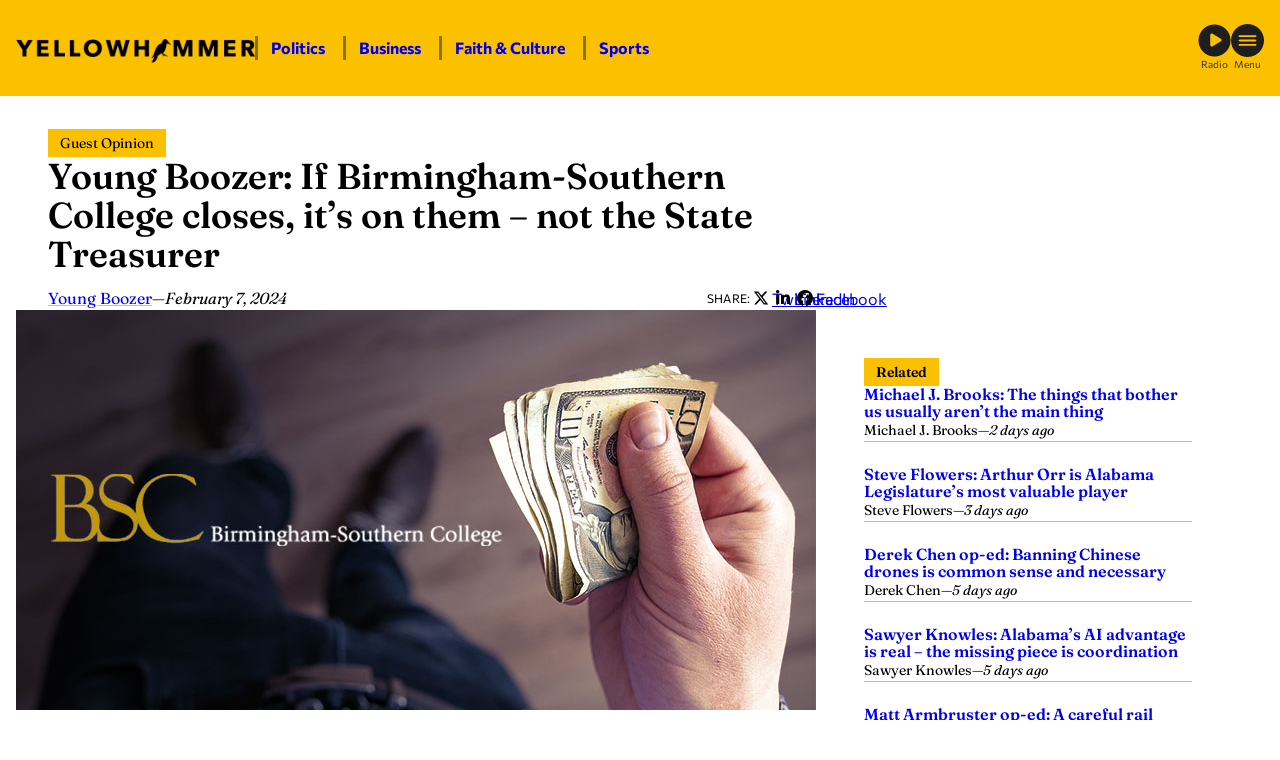

--- FILE ---
content_type: text/html; charset=UTF-8
request_url: https://yellowhammernews.com/young-boozer-if-birmingham-southern-college-closes-its-on-them-not-the-state-treasurer/
body_size: 24681
content:
<!DOCTYPE html>
<html lang="en-US" class="fw fw--young-boozer-if-birmingham-southern-college-closes-its-on-them-not-the-state-treasurer fw--type-post fw--single">
<head>
	<meta charset="UTF-8" />
	
<script>
	document.documentElement.classList.add( "fw--js" );
</script>
<meta name="viewport" content="width=device-width, initial-scale=1" />
<meta name='robots' content='index, follow, max-image-preview:large, max-snippet:-1, max-video-preview:-1' />
	<style>img:is([sizes="auto" i], [sizes^="auto," i]) { contain-intrinsic-size: 3000px 1500px }</style>
	
	<!-- This site is optimized with the Yoast SEO Premium plugin v26.7 (Yoast SEO v26.7) - https://yoast.com/wordpress/plugins/seo/ -->
	<title>Young Boozer: If Birmingham-Southern College closes, it’s on them – not the State Treasurer - Yellowhammer News</title>
	<link rel="canonical" href="https://yellowhammernews.com/young-boozer-if-birmingham-southern-college-closes-its-on-them-not-the-state-treasurer/" />
	<meta property="og:locale" content="en_US" />
	<meta property="og:type" content="article" />
	<meta property="og:title" content="Young Boozer: If Birmingham-Southern College closes, it’s on them – not the State Treasurer" />
	<meta property="og:description" content="As State officials were approached about trying to salvage Birmingham-Southern, the  college had already established a dismal financial track record of the following:  Significant ill-considered borrowing to build facilities from 2004-2010 Miscalculating millions of dollars in Pell Grant awards  Depleting its endowment fund which had been $130 million in 2000 Downgrading of its bonds to [&hellip;]" />
	<meta property="og:url" content="https://yellowhammernews.com/young-boozer-if-birmingham-southern-college-closes-its-on-them-not-the-state-treasurer/" />
	<meta property="og:site_name" content="Yellowhammer News" />
	<meta property="article:publisher" content="https://facebook.com/YHN/" />
	<meta property="article:published_time" content="2024-02-07T21:08:39+00:00" />
	<meta property="article:modified_time" content="2024-02-07T21:09:34+00:00" />
	<meta property="og:image" content="https://yellowhammernews.com/wp-content/uploads/2021/08/Birmingham-Southern-College-Vaccination-COVID.jpeg" />
	<meta property="og:image:width" content="800" />
	<meta property="og:image:height" content="400" />
	<meta property="og:image:type" content="image/jpeg" />
	<meta name="author" content="Young Boozer" />
	<meta name="twitter:card" content="summary_large_image" />
	<meta name="twitter:creator" content="@yhn" />
	<meta name="twitter:site" content="@yhn" />
	<meta name="twitter:label1" content="Written by" />
	<meta name="twitter:data1" content="Young Boozer" />
	<meta name="twitter:label2" content="Est. reading time" />
	<meta name="twitter:data2" content="3 minutes" />
	<script type="application/ld+json" class="yoast-schema-graph">{"@context":"https://schema.org","@graph":[{"@type":"Article","@id":"https://yellowhammernews.com/young-boozer-if-birmingham-southern-college-closes-its-on-them-not-the-state-treasurer/#article","isPartOf":{"@id":"https://yellowhammernews.com/young-boozer-if-birmingham-southern-college-closes-its-on-them-not-the-state-treasurer/"},"author":[{"@id":"https://yellowhammernews.com/#/schema/person/image/bdab75c9cda07ea5d08804f8e0dc594b"}],"headline":"Young Boozer: If Birmingham-Southern College closes, it’s on them – not the State Treasurer","datePublished":"2024-02-07T21:08:39+00:00","dateModified":"2024-02-07T21:09:34+00:00","mainEntityOfPage":{"@id":"https://yellowhammernews.com/young-boozer-if-birmingham-southern-college-closes-its-on-them-not-the-state-treasurer/"},"wordCount":427,"publisher":{"@id":"https://yellowhammernews.com/#organization"},"image":{"@id":"https://yellowhammernews.com/young-boozer-if-birmingham-southern-college-closes-its-on-them-not-the-state-treasurer/#primaryimage"},"thumbnailUrl":"https://yellowhammernews.com/wp-content/uploads/2021/08/Birmingham-Southern-College-Vaccination-COVID.jpeg","articleSection":["Guest Opinion","News","Politics"],"inLanguage":"en-US","copyrightYear":"2024","copyrightHolder":{"@id":"https://yellowhammernews.com/#organization"}},{"@type":"WebPage","@id":"https://yellowhammernews.com/young-boozer-if-birmingham-southern-college-closes-its-on-them-not-the-state-treasurer/","url":"https://yellowhammernews.com/young-boozer-if-birmingham-southern-college-closes-its-on-them-not-the-state-treasurer/","name":"Young Boozer: If Birmingham-Southern College closes, it’s on them – not the State Treasurer - Yellowhammer News","isPartOf":{"@id":"https://yellowhammernews.com/#website"},"primaryImageOfPage":{"@id":"https://yellowhammernews.com/young-boozer-if-birmingham-southern-college-closes-its-on-them-not-the-state-treasurer/#primaryimage"},"image":{"@id":"https://yellowhammernews.com/young-boozer-if-birmingham-southern-college-closes-its-on-them-not-the-state-treasurer/#primaryimage"},"thumbnailUrl":"https://yellowhammernews.com/wp-content/uploads/2021/08/Birmingham-Southern-College-Vaccination-COVID.jpeg","datePublished":"2024-02-07T21:08:39+00:00","dateModified":"2024-02-07T21:09:34+00:00","breadcrumb":{"@id":"https://yellowhammernews.com/young-boozer-if-birmingham-southern-college-closes-its-on-them-not-the-state-treasurer/#breadcrumb"},"inLanguage":"en-US","potentialAction":[{"@type":"ReadAction","target":["https://yellowhammernews.com/young-boozer-if-birmingham-southern-college-closes-its-on-them-not-the-state-treasurer/"]}]},{"@type":"ImageObject","inLanguage":"en-US","@id":"https://yellowhammernews.com/young-boozer-if-birmingham-southern-college-closes-its-on-them-not-the-state-treasurer/#primaryimage","url":"https://yellowhammernews.com/wp-content/uploads/2021/08/Birmingham-Southern-College-Vaccination-COVID.jpeg","contentUrl":"https://yellowhammernews.com/wp-content/uploads/2021/08/Birmingham-Southern-College-Vaccination-COVID.jpeg","width":800,"height":400,"caption":"(Pixabay, YHN)"},{"@type":"BreadcrumbList","@id":"https://yellowhammernews.com/young-boozer-if-birmingham-southern-college-closes-its-on-them-not-the-state-treasurer/#breadcrumb","itemListElement":[{"@type":"ListItem","position":1,"name":"Home","item":"https://yellowhammernews.com/"},{"@type":"ListItem","position":2,"name":"News","item":"https://yellowhammernews.com/news/"},{"@type":"ListItem","position":3,"name":"Young Boozer: If Birmingham-Southern College closes, it’s on them – not the State Treasurer"}]},{"@type":"WebSite","@id":"https://yellowhammernews.com/#website","url":"https://yellowhammernews.com/","name":"Yellowhammer News","description":"Alabama’s Home for News","publisher":{"@id":"https://yellowhammernews.com/#organization"},"potentialAction":[{"@type":"SearchAction","target":{"@type":"EntryPoint","urlTemplate":"https://yellowhammernews.com/?s={search_term_string}"},"query-input":{"@type":"PropertyValueSpecification","valueRequired":true,"valueName":"search_term_string"}}],"inLanguage":"en-US"},{"@type":"Organization","@id":"https://yellowhammernews.com/#organization","name":"Yellowhammer News","alternateName":"YHN","url":"https://yellowhammernews.com/","logo":{"@type":"ImageObject","inLanguage":"en-US","@id":"https://yellowhammernews.com/#/schema/logo/image/","url":"https://yellowhammernews.com/wp-content/uploads/2025/06/YHN-Site-Icon.png","contentUrl":"https://yellowhammernews.com/wp-content/uploads/2025/06/YHN-Site-Icon.png","width":696,"height":696,"caption":"Yellowhammer News"},"image":{"@id":"https://yellowhammernews.com/#/schema/logo/image/"},"sameAs":["https://facebook.com/YHN/","https://x.com/yhn","https://www.linkedin.com/company/yellowhammer-multimedia-llc","https://www.instagram.com/yellowhammernews/"]},{"@type":"Person","@id":"https://yellowhammernews.com/#/schema/person/image/bdab75c9cda07ea5d08804f8e0dc594b","name":"Young Boozer","image":{"@type":"ImageObject","inLanguage":"en-US","@id":"https://yellowhammernews.com/#/schema/person/image/23494c9101089ad44ae88ce9d2f56aac","url":"https://secure.gravatar.com/avatar/?s=96&d=mm&r=g","contentUrl":"https://secure.gravatar.com/avatar/?s=96&d=mm&r=g","caption":"Young Boozer"},"url":"https://yellowhammernews.com/author/young-boozer/"}]}</script>
	<!-- / Yoast SEO Premium plugin. -->


<title>Young Boozer: If Birmingham-Southern College closes, it’s on them – not the State Treasurer - Yellowhammer News</title>
<script id="wpp-js" src="https://yellowhammernews.com/wp-content/plugins/wordpress-popular-posts/assets/js/wpp.min.js?ver=7.3.6" data-sampling="0" data-sampling-rate="100" data-api-url="https://yellowhammernews.com/wp-json/wordpress-popular-posts" data-post-id="232874" data-token="bb971020dc" data-lang="0" data-debug="0"></script>
<style id='wp-block-image-inline-css'>
.wp-block-image>a,.wp-block-image>figure>a{display:inline-block}.wp-block-image img{box-sizing:border-box;height:auto;max-width:100%;vertical-align:bottom}@media not (prefers-reduced-motion){.wp-block-image img.hide{visibility:hidden}.wp-block-image img.show{animation:show-content-image .4s}}.wp-block-image[style*=border-radius] img,.wp-block-image[style*=border-radius]>a{border-radius:inherit}.wp-block-image.has-custom-border img{box-sizing:border-box}.wp-block-image.aligncenter{text-align:center}.wp-block-image.alignfull>a,.wp-block-image.alignwide>a{width:100%}.wp-block-image.alignfull img,.wp-block-image.alignwide img{height:auto;width:100%}.wp-block-image .aligncenter,.wp-block-image .alignleft,.wp-block-image .alignright,.wp-block-image.aligncenter,.wp-block-image.alignleft,.wp-block-image.alignright{display:table}.wp-block-image .aligncenter>figcaption,.wp-block-image .alignleft>figcaption,.wp-block-image .alignright>figcaption,.wp-block-image.aligncenter>figcaption,.wp-block-image.alignleft>figcaption,.wp-block-image.alignright>figcaption{caption-side:bottom;display:table-caption}.wp-block-image .alignleft{float:left;margin:.5em 1em .5em 0}.wp-block-image .alignright{float:right;margin:.5em 0 .5em 1em}.wp-block-image .aligncenter{margin-left:auto;margin-right:auto}.wp-block-image :where(figcaption){margin-bottom:1em;margin-top:.5em}.wp-block-image.is-style-circle-mask img{border-radius:9999px}@supports ((-webkit-mask-image:none) or (mask-image:none)) or (-webkit-mask-image:none){.wp-block-image.is-style-circle-mask img{border-radius:0;-webkit-mask-image:url('data:image/svg+xml;utf8,<svg viewBox="0 0 100 100" xmlns="http://www.w3.org/2000/svg"><circle cx="50" cy="50" r="50"/></svg>');mask-image:url('data:image/svg+xml;utf8,<svg viewBox="0 0 100 100" xmlns="http://www.w3.org/2000/svg"><circle cx="50" cy="50" r="50"/></svg>');mask-mode:alpha;-webkit-mask-position:center;mask-position:center;-webkit-mask-repeat:no-repeat;mask-repeat:no-repeat;-webkit-mask-size:contain;mask-size:contain}}:root :where(.wp-block-image.is-style-rounded img,.wp-block-image .is-style-rounded img){border-radius:9999px}.wp-block-image figure{margin:0}.wp-lightbox-container{display:flex;flex-direction:column;position:relative}.wp-lightbox-container img{cursor:zoom-in}.wp-lightbox-container img:hover+button{opacity:1}.wp-lightbox-container button{align-items:center;-webkit-backdrop-filter:blur(16px) saturate(180%);backdrop-filter:blur(16px) saturate(180%);background-color:#5a5a5a40;border:none;border-radius:4px;cursor:zoom-in;display:flex;height:20px;justify-content:center;opacity:0;padding:0;position:absolute;right:16px;text-align:center;top:16px;width:20px;z-index:100}@media not (prefers-reduced-motion){.wp-lightbox-container button{transition:opacity .2s ease}}.wp-lightbox-container button:focus-visible{outline:3px auto #5a5a5a40;outline:3px auto -webkit-focus-ring-color;outline-offset:3px}.wp-lightbox-container button:hover{cursor:pointer;opacity:1}.wp-lightbox-container button:focus{opacity:1}.wp-lightbox-container button:focus,.wp-lightbox-container button:hover,.wp-lightbox-container button:not(:hover):not(:active):not(.has-background){background-color:#5a5a5a40;border:none}.wp-lightbox-overlay{box-sizing:border-box;cursor:zoom-out;height:100vh;left:0;overflow:hidden;position:fixed;top:0;visibility:hidden;width:100%;z-index:100000}.wp-lightbox-overlay .close-button{align-items:center;cursor:pointer;display:flex;justify-content:center;min-height:40px;min-width:40px;padding:0;position:absolute;right:calc(env(safe-area-inset-right) + 16px);top:calc(env(safe-area-inset-top) + 16px);z-index:5000000}.wp-lightbox-overlay .close-button:focus,.wp-lightbox-overlay .close-button:hover,.wp-lightbox-overlay .close-button:not(:hover):not(:active):not(.has-background){background:none;border:none}.wp-lightbox-overlay .lightbox-image-container{height:var(--wp--lightbox-container-height);left:50%;overflow:hidden;position:absolute;top:50%;transform:translate(-50%,-50%);transform-origin:top left;width:var(--wp--lightbox-container-width);z-index:9999999999}.wp-lightbox-overlay .wp-block-image{align-items:center;box-sizing:border-box;display:flex;height:100%;justify-content:center;margin:0;position:relative;transform-origin:0 0;width:100%;z-index:3000000}.wp-lightbox-overlay .wp-block-image img{height:var(--wp--lightbox-image-height);min-height:var(--wp--lightbox-image-height);min-width:var(--wp--lightbox-image-width);width:var(--wp--lightbox-image-width)}.wp-lightbox-overlay .wp-block-image figcaption{display:none}.wp-lightbox-overlay button{background:none;border:none}.wp-lightbox-overlay .scrim{background-color:#fff;height:100%;opacity:.9;position:absolute;width:100%;z-index:2000000}.wp-lightbox-overlay.active{visibility:visible}@media not (prefers-reduced-motion){.wp-lightbox-overlay.active{animation:turn-on-visibility .25s both}.wp-lightbox-overlay.active img{animation:turn-on-visibility .35s both}.wp-lightbox-overlay.show-closing-animation:not(.active){animation:turn-off-visibility .35s both}.wp-lightbox-overlay.show-closing-animation:not(.active) img{animation:turn-off-visibility .25s both}.wp-lightbox-overlay.zoom.active{animation:none;opacity:1;visibility:visible}.wp-lightbox-overlay.zoom.active .lightbox-image-container{animation:lightbox-zoom-in .4s}.wp-lightbox-overlay.zoom.active .lightbox-image-container img{animation:none}.wp-lightbox-overlay.zoom.active .scrim{animation:turn-on-visibility .4s forwards}.wp-lightbox-overlay.zoom.show-closing-animation:not(.active){animation:none}.wp-lightbox-overlay.zoom.show-closing-animation:not(.active) .lightbox-image-container{animation:lightbox-zoom-out .4s}.wp-lightbox-overlay.zoom.show-closing-animation:not(.active) .lightbox-image-container img{animation:none}.wp-lightbox-overlay.zoom.show-closing-animation:not(.active) .scrim{animation:turn-off-visibility .4s forwards}}@keyframes show-content-image{0%{visibility:hidden}99%{visibility:hidden}to{visibility:visible}}@keyframes turn-on-visibility{0%{opacity:0}to{opacity:1}}@keyframes turn-off-visibility{0%{opacity:1;visibility:visible}99%{opacity:0;visibility:visible}to{opacity:0;visibility:hidden}}@keyframes lightbox-zoom-in{0%{transform:translate(calc((-100vw + var(--wp--lightbox-scrollbar-width))/2 + var(--wp--lightbox-initial-left-position)),calc(-50vh + var(--wp--lightbox-initial-top-position))) scale(var(--wp--lightbox-scale))}to{transform:translate(-50%,-50%) scale(1)}}@keyframes lightbox-zoom-out{0%{transform:translate(-50%,-50%) scale(1);visibility:visible}99%{visibility:visible}to{transform:translate(calc((-100vw + var(--wp--lightbox-scrollbar-width))/2 + var(--wp--lightbox-initial-left-position)),calc(-50vh + var(--wp--lightbox-initial-top-position))) scale(var(--wp--lightbox-scale));visibility:hidden}}
</style>
<style id='wp-block-paragraph-inline-css'>
.is-small-text{font-size:.875em}.is-regular-text{font-size:1em}.is-large-text{font-size:2.25em}.is-larger-text{font-size:3em}.has-drop-cap:not(:focus):first-letter{float:left;font-size:8.4em;font-style:normal;font-weight:100;line-height:.68;margin:.05em .1em 0 0;text-transform:uppercase}body.rtl .has-drop-cap:not(:focus):first-letter{float:none;margin-left:.1em}p.has-drop-cap.has-background{overflow:hidden}:root :where(p.has-background){padding:1.25em 2.375em}:where(p.has-text-color:not(.has-link-color)) a{color:inherit}p.has-text-align-left[style*="writing-mode:vertical-lr"],p.has-text-align-right[style*="writing-mode:vertical-rl"]{rotate:180deg}
</style>
<style id='wp-block-group-inline-css'>
.wp-block-group{box-sizing:border-box}:where(.wp-block-group.wp-block-group-is-layout-constrained){position:relative}
</style>
<link rel='stylesheet' id='frmwrk-responsive-wrapper-style-css' href='https://yellowhammernews.com/wp-content/plugins/frmwrk-blocks/responsive-wrapper/min/responsive-wrapper.css?ver=1748725319' media='all' />
<style id='wp-block-spacer-inline-css'>
.wp-block-spacer{clear:both}
</style>
<link rel='stylesheet' id='frmwrk-link-wrapper-style-css' href='https://yellowhammernews.com/wp-content/plugins/frmwrk-blocks/link-wrapper/min/link-wrapper.css?ver=1748725289' media='all' />
<style id='wp-block-search-inline-css'>
.wp-block-search__button{margin-left:10px;word-break:normal}.wp-block-search__button.has-icon{line-height:0}.wp-block-search__button svg{height:1.25em;min-height:24px;min-width:24px;width:1.25em;fill:currentColor;vertical-align:text-bottom}:where(.wp-block-search__button){border:1px solid #ccc;padding:6px 10px}.wp-block-search__inside-wrapper{display:flex;flex:auto;flex-wrap:nowrap;max-width:100%}.wp-block-search__label{width:100%}.wp-block-search__input{appearance:none;border:1px solid #949494;flex-grow:1;margin-left:0;margin-right:0;min-width:3rem;padding:8px;text-decoration:unset!important}.wp-block-search.wp-block-search__button-only .wp-block-search__button{box-sizing:border-box;display:flex;flex-shrink:0;justify-content:center;margin-left:0;max-width:100%}.wp-block-search.wp-block-search__button-only .wp-block-search__inside-wrapper{min-width:0!important;transition-property:width}.wp-block-search.wp-block-search__button-only .wp-block-search__input{flex-basis:100%;transition-duration:.3s}.wp-block-search.wp-block-search__button-only.wp-block-search__searchfield-hidden,.wp-block-search.wp-block-search__button-only.wp-block-search__searchfield-hidden .wp-block-search__inside-wrapper{overflow:hidden}.wp-block-search.wp-block-search__button-only.wp-block-search__searchfield-hidden .wp-block-search__input{border-left-width:0!important;border-right-width:0!important;flex-basis:0;flex-grow:0;margin:0;min-width:0!important;padding-left:0!important;padding-right:0!important;width:0!important}:where(.wp-block-search__input){font-family:inherit;font-size:inherit;font-style:inherit;font-weight:inherit;letter-spacing:inherit;line-height:inherit;text-transform:inherit}:where(.wp-block-search__button-inside .wp-block-search__inside-wrapper){border:1px solid #949494;box-sizing:border-box;padding:4px}:where(.wp-block-search__button-inside .wp-block-search__inside-wrapper) .wp-block-search__input{border:none;border-radius:0;padding:0 4px}:where(.wp-block-search__button-inside .wp-block-search__inside-wrapper) .wp-block-search__input:focus{outline:none}:where(.wp-block-search__button-inside .wp-block-search__inside-wrapper) :where(.wp-block-search__button){padding:4px 8px}.wp-block-search.aligncenter .wp-block-search__inside-wrapper{margin:auto}.wp-block[data-align=right] .wp-block-search.wp-block-search__button-only .wp-block-search__inside-wrapper{float:right}
</style>
<style id='wp-block-heading-inline-css'>
h1.has-background,h2.has-background,h3.has-background,h4.has-background,h5.has-background,h6.has-background{padding:1.25em 2.375em}h1.has-text-align-left[style*=writing-mode]:where([style*=vertical-lr]),h1.has-text-align-right[style*=writing-mode]:where([style*=vertical-rl]),h2.has-text-align-left[style*=writing-mode]:where([style*=vertical-lr]),h2.has-text-align-right[style*=writing-mode]:where([style*=vertical-rl]),h3.has-text-align-left[style*=writing-mode]:where([style*=vertical-lr]),h3.has-text-align-right[style*=writing-mode]:where([style*=vertical-rl]),h4.has-text-align-left[style*=writing-mode]:where([style*=vertical-lr]),h4.has-text-align-right[style*=writing-mode]:where([style*=vertical-rl]),h5.has-text-align-left[style*=writing-mode]:where([style*=vertical-lr]),h5.has-text-align-right[style*=writing-mode]:where([style*=vertical-rl]),h6.has-text-align-left[style*=writing-mode]:where([style*=vertical-lr]),h6.has-text-align-right[style*=writing-mode]:where([style*=vertical-rl]){rotate:180deg}
</style>
<style id='wp-block-columns-inline-css'>
.wp-block-columns{align-items:normal!important;box-sizing:border-box;display:flex;flex-wrap:wrap!important}@media (min-width:782px){.wp-block-columns{flex-wrap:nowrap!important}}.wp-block-columns.are-vertically-aligned-top{align-items:flex-start}.wp-block-columns.are-vertically-aligned-center{align-items:center}.wp-block-columns.are-vertically-aligned-bottom{align-items:flex-end}@media (max-width:781px){.wp-block-columns:not(.is-not-stacked-on-mobile)>.wp-block-column{flex-basis:100%!important}}@media (min-width:782px){.wp-block-columns:not(.is-not-stacked-on-mobile)>.wp-block-column{flex-basis:0;flex-grow:1}.wp-block-columns:not(.is-not-stacked-on-mobile)>.wp-block-column[style*=flex-basis]{flex-grow:0}}.wp-block-columns.is-not-stacked-on-mobile{flex-wrap:nowrap!important}.wp-block-columns.is-not-stacked-on-mobile>.wp-block-column{flex-basis:0;flex-grow:1}.wp-block-columns.is-not-stacked-on-mobile>.wp-block-column[style*=flex-basis]{flex-grow:0}:where(.wp-block-columns){margin-bottom:1.75em}:where(.wp-block-columns.has-background){padding:1.25em 2.375em}.wp-block-column{flex-grow:1;min-width:0;overflow-wrap:break-word;word-break:break-word}.wp-block-column.is-vertically-aligned-top{align-self:flex-start}.wp-block-column.is-vertically-aligned-center{align-self:center}.wp-block-column.is-vertically-aligned-bottom{align-self:flex-end}.wp-block-column.is-vertically-aligned-stretch{align-self:stretch}.wp-block-column.is-vertically-aligned-bottom,.wp-block-column.is-vertically-aligned-center,.wp-block-column.is-vertically-aligned-top{width:100%}
</style>
<link rel='stylesheet' id='wp-block-cover-css' href='https://yellowhammernews.com/wp-includes/blocks/cover/style.min.css?ver=6.8.3' media='all' />
<link rel='stylesheet' id='frmwrk-modal-style-css' href='https://yellowhammernews.com/wp-content/plugins/frmwrk-blocks/modal/min/modal.css?ver=1748725300' media='all' />
<link rel='stylesheet' id='frmwrk-ad-unit-style-css' href='https://yellowhammernews.com/wp-content/plugins/yhn-blocks/ad-unit/min/ad-unit.css?ver=1754336756' media='all' />
<link rel='stylesheet' id='frmwrk-components-style-css' href='https://yellowhammernews.com/wp-content/plugins/yhn-blocks/components/min/components.css?ver=1754336758' media='all' />
<style id='wp-block-post-title-inline-css'>
.wp-block-post-title{box-sizing:border-box;word-break:break-word}.wp-block-post-title :where(a){display:inline-block;font-family:inherit;font-size:inherit;font-style:inherit;font-weight:inherit;letter-spacing:inherit;line-height:inherit;text-decoration:inherit}
</style>
<style id='wp-block-post-date-inline-css'>
.wp-block-post-date{box-sizing:border-box}
</style>
<style id='wp-block-post-content-inline-css'>
.wp-block-post-content{display:flow-root}
</style>
<link rel='stylesheet' id='frmwrk-recent-news-style-css' href='https://yellowhammernews.com/wp-content/plugins/yhn-blocks/recent-news/min/recent-news.css?ver=1754336768' media='all' />
<link rel='stylesheet' id='frmwrk-related-news-style-css' href='https://yellowhammernews.com/wp-content/plugins/yhn-blocks/related-news/min/related-news.css?ver=1754336771' media='all' />
<link rel='stylesheet' id='wp-block-social-links-css' href='https://yellowhammernews.com/wp-includes/blocks/social-links/style.min.css?ver=6.8.3' media='all' />
<style id='wp-block-library-inline-css'>
:root{--wp-admin-theme-color:#007cba;--wp-admin-theme-color--rgb:0,124,186;--wp-admin-theme-color-darker-10:#006ba1;--wp-admin-theme-color-darker-10--rgb:0,107,161;--wp-admin-theme-color-darker-20:#005a87;--wp-admin-theme-color-darker-20--rgb:0,90,135;--wp-admin-border-width-focus:2px;--wp-block-synced-color:#7a00df;--wp-block-synced-color--rgb:122,0,223;--wp-bound-block-color:var(--wp-block-synced-color)}@media (min-resolution:192dpi){:root{--wp-admin-border-width-focus:1.5px}}.wp-element-button{cursor:pointer}:root{--wp--preset--font-size--normal:16px;--wp--preset--font-size--huge:42px}:root .has-very-light-gray-background-color{background-color:#eee}:root .has-very-dark-gray-background-color{background-color:#313131}:root .has-very-light-gray-color{color:#eee}:root .has-very-dark-gray-color{color:#313131}:root .has-vivid-green-cyan-to-vivid-cyan-blue-gradient-background{background:linear-gradient(135deg,#00d084,#0693e3)}:root .has-purple-crush-gradient-background{background:linear-gradient(135deg,#34e2e4,#4721fb 50%,#ab1dfe)}:root .has-hazy-dawn-gradient-background{background:linear-gradient(135deg,#faaca8,#dad0ec)}:root .has-subdued-olive-gradient-background{background:linear-gradient(135deg,#fafae1,#67a671)}:root .has-atomic-cream-gradient-background{background:linear-gradient(135deg,#fdd79a,#004a59)}:root .has-nightshade-gradient-background{background:linear-gradient(135deg,#330968,#31cdcf)}:root .has-midnight-gradient-background{background:linear-gradient(135deg,#020381,#2874fc)}.has-regular-font-size{font-size:1em}.has-larger-font-size{font-size:2.625em}.has-normal-font-size{font-size:var(--wp--preset--font-size--normal)}.has-huge-font-size{font-size:var(--wp--preset--font-size--huge)}.has-text-align-center{text-align:center}.has-text-align-left{text-align:left}.has-text-align-right{text-align:right}#end-resizable-editor-section{display:none}.aligncenter{clear:both}.items-justified-left{justify-content:flex-start}.items-justified-center{justify-content:center}.items-justified-right{justify-content:flex-end}.items-justified-space-between{justify-content:space-between}.screen-reader-text{border:0;clip-path:inset(50%);height:1px;margin:-1px;overflow:hidden;padding:0;position:absolute;width:1px;word-wrap:normal!important}.screen-reader-text:focus{background-color:#ddd;clip-path:none;color:#444;display:block;font-size:1em;height:auto;left:5px;line-height:normal;padding:15px 23px 14px;text-decoration:none;top:5px;width:auto;z-index:100000}html :where(.has-border-color){border-style:solid}html :where([style*=border-top-color]){border-top-style:solid}html :where([style*=border-right-color]){border-right-style:solid}html :where([style*=border-bottom-color]){border-bottom-style:solid}html :where([style*=border-left-color]){border-left-style:solid}html :where([style*=border-width]){border-style:solid}html :where([style*=border-top-width]){border-top-style:solid}html :where([style*=border-right-width]){border-right-style:solid}html :where([style*=border-bottom-width]){border-bottom-style:solid}html :where([style*=border-left-width]){border-left-style:solid}html :where(img[class*=wp-image-]){height:auto;max-width:100%}:where(figure){margin:0 0 1em}html :where(.is-position-sticky){--wp-admin--admin-bar--position-offset:var(--wp-admin--admin-bar--height,0px)}@media screen and (max-width:600px){html :where(.is-position-sticky){--wp-admin--admin-bar--position-offset:0px}}
</style>
<link rel='stylesheet' id='wp-components-css' href='https://yellowhammernews.com/wp-includes/css/dist/components/style.min.css?ver=6.8.3' media='all' />
<link rel='stylesheet' id='wp-preferences-css' href='https://yellowhammernews.com/wp-includes/css/dist/preferences/style.min.css?ver=6.8.3' media='all' />
<link rel='stylesheet' id='wp-block-editor-css' href='https://yellowhammernews.com/wp-includes/css/dist/block-editor/style.min.css?ver=6.8.3' media='all' />
<link rel='stylesheet' id='popup-maker-block-library-style-css' href='https://yellowhammernews.com/wp-content/plugins/popup-maker/dist/packages/block-library-style.css?ver=dbea705cfafe089d65f1' media='all' />
<style id='global-styles-inline-css'>
:root{--wp--preset--aspect-ratio--square: 1;--wp--preset--aspect-ratio--4-3: 4/3;--wp--preset--aspect-ratio--3-4: 3/4;--wp--preset--aspect-ratio--3-2: 3/2;--wp--preset--aspect-ratio--2-3: 2/3;--wp--preset--aspect-ratio--16-9: 16/9;--wp--preset--aspect-ratio--9-16: 9/16;--wp--preset--color--black: #000000;--wp--preset--color--cyan-bluish-gray: #abb8c3;--wp--preset--color--white: #ffffff;--wp--preset--color--pale-pink: #f78da7;--wp--preset--color--vivid-red: #cf2e2e;--wp--preset--color--luminous-vivid-orange: #ff6900;--wp--preset--color--luminous-vivid-amber: #fcb900;--wp--preset--color--light-green-cyan: #7bdcb5;--wp--preset--color--vivid-green-cyan: #00d084;--wp--preset--color--pale-cyan-blue: #8ed1fc;--wp--preset--color--vivid-cyan-blue: #0693e3;--wp--preset--color--vivid-purple: #9b51e0;--wp--preset--color--base: #ffffff;--wp--preset--color--contrast: #000000;--wp--preset--color--primary: #FBC100;--wp--preset--color--yhn-dark-gray: #333;--wp--preset--color--yhn-light-gray: #AAA;--wp--preset--gradient--vivid-cyan-blue-to-vivid-purple: linear-gradient(135deg,rgba(6,147,227,1) 0%,rgb(155,81,224) 100%);--wp--preset--gradient--light-green-cyan-to-vivid-green-cyan: linear-gradient(135deg,rgb(122,220,180) 0%,rgb(0,208,130) 100%);--wp--preset--gradient--luminous-vivid-amber-to-luminous-vivid-orange: linear-gradient(135deg,rgba(252,185,0,1) 0%,rgba(255,105,0,1) 100%);--wp--preset--gradient--luminous-vivid-orange-to-vivid-red: linear-gradient(135deg,rgba(255,105,0,1) 0%,rgb(207,46,46) 100%);--wp--preset--gradient--very-light-gray-to-cyan-bluish-gray: linear-gradient(135deg,rgb(238,238,238) 0%,rgb(169,184,195) 100%);--wp--preset--gradient--cool-to-warm-spectrum: linear-gradient(135deg,rgb(74,234,220) 0%,rgb(151,120,209) 20%,rgb(207,42,186) 40%,rgb(238,44,130) 60%,rgb(251,105,98) 80%,rgb(254,248,76) 100%);--wp--preset--gradient--blush-light-purple: linear-gradient(135deg,rgb(255,206,236) 0%,rgb(152,150,240) 100%);--wp--preset--gradient--blush-bordeaux: linear-gradient(135deg,rgb(254,205,165) 0%,rgb(254,45,45) 50%,rgb(107,0,62) 100%);--wp--preset--gradient--luminous-dusk: linear-gradient(135deg,rgb(255,203,112) 0%,rgb(199,81,192) 50%,rgb(65,88,208) 100%);--wp--preset--gradient--pale-ocean: linear-gradient(135deg,rgb(255,245,203) 0%,rgb(182,227,212) 50%,rgb(51,167,181) 100%);--wp--preset--gradient--electric-grass: linear-gradient(135deg,rgb(202,248,128) 0%,rgb(113,206,126) 100%);--wp--preset--gradient--midnight: linear-gradient(135deg,rgb(2,3,129) 0%,rgb(40,116,252) 100%);--wp--preset--font-size--small: 14px;--wp--preset--font-size--medium: 16px;--wp--preset--font-size--large: clamp(24px, 1.5rem + ((1vw - 3.2px) * 1), 24px);--wp--preset--font-size--x-large: clamp(26px, 1.625rem + ((1vw - 3.2px) * 0.417), 30px);--wp--preset--font-size--xx-large: clamp(32px, 2rem + ((1vw - 3.2px) * 0.417), 36px);--wp--preset--font-family--body: Commissioner, sans-serif;--wp--preset--font-family--heading: Fraunces, serif;--wp--preset--spacing--20: 24px;--wp--preset--spacing--30: clamp(30px, 3.51vw, 36px);--wp--preset--spacing--40: clamp(36px, 2.8vw, 48px);--wp--preset--spacing--50: clamp(48px, 3.4vw, 60px);--wp--preset--spacing--60: clamp(60px, 7.03vw, 72px);--wp--preset--spacing--70: clamp(72px, 8.2vw, 84px);--wp--preset--spacing--80: clamp(84px, 9.375vw, 96px);--wp--preset--spacing--10: 12px;--wp--preset--shadow--natural: 6px 6px 9px rgba(0, 0, 0, 0.2);--wp--preset--shadow--deep: 12px 12px 50px rgba(0, 0, 0, 0.4);--wp--preset--shadow--sharp: 6px 6px 0px rgba(0, 0, 0, 0.2);--wp--preset--shadow--outlined: 6px 6px 0px -3px rgba(255, 255, 255, 1), 6px 6px rgba(0, 0, 0, 1);--wp--preset--shadow--crisp: 6px 6px 0px rgba(0, 0, 0, 1);--wp--custom--spacing--section-gap: clamp( 36px, 4.68vw, 48px );--wp--custom--spacing--block-gap: 24px;--wp--custom--typography--root--font-family: var(--wp--preset--font-family--body);--wp--custom--typography--root--font-size: var(--wp--preset--font-size--medium);--wp--custom--typography--root--font-style: normal;--wp--custom--typography--root--font-weight: normal;--wp--custom--typography--root--line-height: 1.5;--wp--custom--typography--root--letter-spacing: normal;--wp--custom--typography--root--text-transform: none;--wp--custom--typography--heading--font-family: var(--wp--preset--font-family--heading);--wp--custom--typography--heading--font-size: var(--wp--preset--font-size--large);--wp--custom--typography--heading--font-style: normal;--wp--custom--typography--heading--font-weight: 600;--wp--custom--typography--heading--letter-spacing: normal;--wp--custom--typography--heading--line-height: 1.1;--wp--custom--typography--heading--text-transform: none;--wp--custom--typography--heading--1--font-size: var(--wp--preset--font-size--xx-large);--wp--custom--typography--heading--2--font-size: var(--wp--preset--font-size--large);--wp--custom--typography--heading--3--font-size: var(--wp--preset--font-size--medium);--wp--custom--typography--heading--4--font-family: var(--wp--preset--font-family--body);--wp--custom--typography--heading--4--font-size: var(--wp--preset--font-size--medium);--wp--custom--typography--heading--4--font-weight: bold;--wp--custom--typography--heading--4--text-transform: uppercase;--wp--custom--typography--heading--5--font-family: var(--wp--preset--font-family--body);--wp--custom--typography--heading--5--font-size: var(--wp--preset--font-size--medium);--wp--custom--typography--heading--5--font-weight: bold;--wp--custom--typography--heading--5--text-transform: uppercase;--wp--custom--typography--heading--6--font-family: var(--wp--preset--font-family--body);--wp--custom--typography--heading--6--font-size: var(--wp--preset--font-size--medium);--wp--custom--typography--heading--6--font-weight: bold;--wp--custom--typography--heading--6--text-transform: uppercase;}:root { --wp--style--global--content-size: 728px;--wp--style--global--wide-size: 1280px; }:where(body) { margin: 0; }.wp-site-blocks { padding-top: var(--wp--style--root--padding-top); padding-bottom: var(--wp--style--root--padding-bottom); }.has-global-padding { padding-right: var(--wp--style--root--padding-right); padding-left: var(--wp--style--root--padding-left); }.has-global-padding > .alignfull { margin-right: calc(var(--wp--style--root--padding-right) * -1); margin-left: calc(var(--wp--style--root--padding-left) * -1); }.has-global-padding :where(:not(.alignfull.is-layout-flow) > .has-global-padding:not(.wp-block-block, .alignfull)) { padding-right: 0; padding-left: 0; }.has-global-padding :where(:not(.alignfull.is-layout-flow) > .has-global-padding:not(.wp-block-block, .alignfull)) > .alignfull { margin-left: 0; margin-right: 0; }.wp-site-blocks > .alignleft { float: left; margin-right: 2em; }.wp-site-blocks > .alignright { float: right; margin-left: 2em; }.wp-site-blocks > .aligncenter { justify-content: center; margin-left: auto; margin-right: auto; }:where(.wp-site-blocks) > * { margin-block-start: var(--wp--custom--spacing--block-gap); margin-block-end: 0; }:where(.wp-site-blocks) > :first-child { margin-block-start: 0; }:where(.wp-site-blocks) > :last-child { margin-block-end: 0; }:root { --wp--style--block-gap: var(--wp--custom--spacing--block-gap); }:root :where(.is-layout-flow) > :first-child{margin-block-start: 0;}:root :where(.is-layout-flow) > :last-child{margin-block-end: 0;}:root :where(.is-layout-flow) > *{margin-block-start: var(--wp--custom--spacing--block-gap);margin-block-end: 0;}:root :where(.is-layout-constrained) > :first-child{margin-block-start: 0;}:root :where(.is-layout-constrained) > :last-child{margin-block-end: 0;}:root :where(.is-layout-constrained) > *{margin-block-start: var(--wp--custom--spacing--block-gap);margin-block-end: 0;}:root :where(.is-layout-flex){gap: var(--wp--custom--spacing--block-gap);}:root :where(.is-layout-grid){gap: var(--wp--custom--spacing--block-gap);}.is-layout-flow > .alignleft{float: left;margin-inline-start: 0;margin-inline-end: 2em;}.is-layout-flow > .alignright{float: right;margin-inline-start: 2em;margin-inline-end: 0;}.is-layout-flow > .aligncenter{margin-left: auto !important;margin-right: auto !important;}.is-layout-constrained > .alignleft{float: left;margin-inline-start: 0;margin-inline-end: 2em;}.is-layout-constrained > .alignright{float: right;margin-inline-start: 2em;margin-inline-end: 0;}.is-layout-constrained > .aligncenter{margin-left: auto !important;margin-right: auto !important;}.is-layout-constrained > :where(:not(.alignleft):not(.alignright):not(.alignfull)){max-width: var(--wp--style--global--content-size);margin-left: auto !important;margin-right: auto !important;}.is-layout-constrained > .alignwide{max-width: var(--wp--style--global--wide-size);}body .is-layout-flex{display: flex;}.is-layout-flex{flex-wrap: wrap;align-items: center;}.is-layout-flex > :is(*, div){margin: 0;}body .is-layout-grid{display: grid;}.is-layout-grid > :is(*, div){margin: 0;}body{background-color: var(--wp--preset--color--base);color: var(--wp--preset--color--contrast);font-family: var(--wp--custom--typography--root--font-family);font-size: var(--wp--custom--typography--root--font-size);font-style: var(--wp--custom--typography--root--font-style);font-weight: var(--wp--custom--typography--root--font-weight);letter-spacing: var(--wp--custom--typography--root--letter-spacing);line-height: var(--wp--custom--typography--root--line-height);--wp--style--root--padding-top: 0;--wp--style--root--padding-right: calc(16px + env(safe-area-inset-right));--wp--style--root--padding-bottom: 0;--wp--style--root--padding-left: calc(16px + env(safe-area-inset-left));text-transform: var(--wp--custom--typography--root--text-transform);}a:where(:not(.wp-element-button)){color: var(--wp--preset--color--contrast);text-decoration: underline;}:root :where(a:where(:not(.wp-element-button)):hover){color: var(--wp--preset--color--contrast);}:root :where(a:where(:not(.wp-element-button)):focus){color: var(--wp--preset--color--contrast);text-decoration: underline;}:root :where(a:where(:not(.wp-element-button)):active){color: var(--wp--preset--color--contrast);}h1, h2, h3, h4, h5, h6{color: var(--wp--preset--color--contrast);font-family: var(--wp--custom--typography--heading--font-family);font-size: var(--wp--custom--typography--heading--font-size);font-style: var(--wp--custom--typography--heading--font-style);font-weight: var(--wp--custom--typography--heading--font-weight);letter-spacing: var(--wp--custom--typography--heading--letter-spacing);line-height: var(--wp--custom--typography--heading--line-height);text-transform: var(--wp--custom--typography--heading--text-transform);}h1{font-family: var(--wp--custom--typography--heading--1--font-family, var(--wp--custom--typography--heading--font-family));font-size: var(--wp--custom--typography--heading--1--font-size, var(--wp--custom--typography--heading--font-size));font-style: var(--wp--custom--typography--heading--1--font-style, var(--wp--custom--typography--heading--font-style));font-weight: var(--wp--custom--typography--heading--1--font-weight, var(--wp--custom--typography--heading--font-weight));letter-spacing: var(--wp--custom--typography--heading--1--letter-spacing, var(--wp--custom--typography--heading--letter-spacing));line-height: var(--wp--custom--typography--heading--1--line-height, var(--wp--custom--typography--heading--line-height));text-transform: var(--wp--custom--typography--heading--1--text-transform, var(--wp--custom--typography--heading--text-transform));}h2{font-family: var(--wp--custom--typography--heading--2--font-family, var(--wp--custom--typography--heading--font-family));font-size: var(--wp--custom--typography--heading--2--font-size, var(--wp--custom--typography--heading--font-size));font-style: var(--wp--custom--typography--heading--2--font-style, var(--wp--custom--typography--heading--font-style));font-weight: var(--wp--custom--typography--heading--2--font-weight, var(--wp--custom--typography--heading--font-weight));letter-spacing: var(--wp--custom--typography--heading--2--letter-spacing, var(--wp--custom--typography--heading--letter-spacing));line-height: var(--wp--custom--typography--heading--2--line-height, var(--wp--custom--typography--heading--line-height));text-transform: var(--wp--custom--typography--heading--2--text-transform, var(--wp--custom--typography--heading--text-transform));}h3{font-family: var(--wp--custom--typography--heading--3--font-family, var(--wp--custom--typography--heading--font-family));font-size: var(--wp--custom--typography--heading--3--font-size, var(--wp--custom--typography--heading--font-size));font-style: var(--wp--custom--typography--heading--3--font-style, var(--wp--custom--typography--heading--font-style));font-weight: var(--wp--custom--typography--heading--3--font-weight, var(--wp--custom--typography--heading--font-weight));letter-spacing: var(--wp--custom--typography--heading--3--letter-spacing, var(--wp--custom--typography--heading--letter-spacing));line-height: var(--wp--custom--typography--heading--3--line-height, var(--wp--custom--typography--heading--line-height));text-transform: var(--wp--custom--typography--heading--3--text-transform, var(--wp--custom--typography--heading--text-transform));}h4{font-family: var(--wp--custom--typography--heading--4--font-family, var(--wp--custom--typography--heading--font-family));font-size: var(--wp--custom--typography--heading--4--font-size, var(--wp--custom--typography--heading--font-size));font-style: var(--wp--custom--typography--heading--4--font-style, var(--wp--custom--typography--heading--font-style));font-weight: var(--wp--custom--typography--heading--4--font-weight, var(--wp--custom--typography--heading--font-weight));letter-spacing: var(--wp--custom--typography--heading--4--letter-spacing, var(--wp--custom--typography--heading--letter-spacing));line-height: var(--wp--custom--typography--heading--4--line-height, var(--wp--custom--typography--heading--line-height));text-transform: var(--wp--custom--typography--heading--4--text-transform, var(--wp--custom--typography--heading--text-transform));}h5{font-family: var(--wp--custom--typography--heading--5--font-family, var(--wp--custom--typography--heading--font-family));font-size: var(--wp--custom--typography--heading--5--font-size, var(--wp--custom--typography--heading--font-size));font-style: var(--wp--custom--typography--heading--5--font-style, var(--wp--custom--typography--heading--font-style));font-weight: var(--wp--custom--typography--heading--5--font-weight, var(--wp--custom--typography--heading--font-weight));letter-spacing: var(--wp--custom--typography--heading--5--letter-spacing, var(--wp--custom--typography--heading--letter-spacing));line-height: var(--wp--custom--typography--heading--5--line-height, var(--wp--custom--typography--heading--line-height));text-transform: var(--wp--custom--typography--heading--5--text-transform, var(--wp--custom--typography--heading--text-transform));}h6{font-family: var(--wp--custom--typography--heading--6--font-family, var(--wp--custom--typography--heading--font-family));font-size: var(--wp--custom--typography--heading--6--font-size, var(--wp--custom--typography--heading--font-size));font-style: var(--wp--custom--typography--heading--6--font-style, var(--wp--custom--typography--heading--font-style));font-weight: var(--wp--custom--typography--heading--6--font-weight, var(--wp--custom--typography--heading--font-weight));letter-spacing: var(--wp--custom--typography--heading--6--letter-spacing, var(--wp--custom--typography--heading--letter-spacing));line-height: var(--wp--custom--typography--heading--6--line-height, var(--wp--custom--typography--heading--line-height));text-transform: var(--wp--custom--typography--heading--6--text-transform, var(--wp--custom--typography--heading--text-transform));}:root :where(.wp-element-button, .wp-block-button__link){background-color: var(--wp--preset--color--primary);border-radius: 8px;border-color: var(--wp--preset--color--contrast);border-width: 1px;color: #fff;font-family: inherit;font-size: inherit;line-height: inherit;padding: calc(0.667em + 2px) calc(1.333em + 2px);text-decoration: none;}:root :where(.wp-element-button:hover, .wp-block-button__link:hover){background-color: var(--wp--preset--color--dark-gray);color: var(--wp--preset--color--base);}:root :where(.wp-element-button:focus, .wp-block-button__link:focus){background-color: var(--wp--preset--color--dark-gray);color: var(--wp--preset--color--base);}:root :where(.wp-element-button:active, .wp-block-button__link:active){background-color: var(--wp--preset--color--dark-gray);color: var(--wp--preset--color--light-gray);}.has-black-color{color: var(--wp--preset--color--black) !important;}.has-cyan-bluish-gray-color{color: var(--wp--preset--color--cyan-bluish-gray) !important;}.has-white-color{color: var(--wp--preset--color--white) !important;}.has-pale-pink-color{color: var(--wp--preset--color--pale-pink) !important;}.has-vivid-red-color{color: var(--wp--preset--color--vivid-red) !important;}.has-luminous-vivid-orange-color{color: var(--wp--preset--color--luminous-vivid-orange) !important;}.has-luminous-vivid-amber-color{color: var(--wp--preset--color--luminous-vivid-amber) !important;}.has-light-green-cyan-color{color: var(--wp--preset--color--light-green-cyan) !important;}.has-vivid-green-cyan-color{color: var(--wp--preset--color--vivid-green-cyan) !important;}.has-pale-cyan-blue-color{color: var(--wp--preset--color--pale-cyan-blue) !important;}.has-vivid-cyan-blue-color{color: var(--wp--preset--color--vivid-cyan-blue) !important;}.has-vivid-purple-color{color: var(--wp--preset--color--vivid-purple) !important;}.has-base-color{color: var(--wp--preset--color--base) !important;}.has-contrast-color{color: var(--wp--preset--color--contrast) !important;}.has-primary-color{color: var(--wp--preset--color--primary) !important;}.has-yhn-dark-gray-color{color: var(--wp--preset--color--yhn-dark-gray) !important;}.has-yhn-light-gray-color{color: var(--wp--preset--color--yhn-light-gray) !important;}.has-black-background-color{background-color: var(--wp--preset--color--black) !important;}.has-cyan-bluish-gray-background-color{background-color: var(--wp--preset--color--cyan-bluish-gray) !important;}.has-white-background-color{background-color: var(--wp--preset--color--white) !important;}.has-pale-pink-background-color{background-color: var(--wp--preset--color--pale-pink) !important;}.has-vivid-red-background-color{background-color: var(--wp--preset--color--vivid-red) !important;}.has-luminous-vivid-orange-background-color{background-color: var(--wp--preset--color--luminous-vivid-orange) !important;}.has-luminous-vivid-amber-background-color{background-color: var(--wp--preset--color--luminous-vivid-amber) !important;}.has-light-green-cyan-background-color{background-color: var(--wp--preset--color--light-green-cyan) !important;}.has-vivid-green-cyan-background-color{background-color: var(--wp--preset--color--vivid-green-cyan) !important;}.has-pale-cyan-blue-background-color{background-color: var(--wp--preset--color--pale-cyan-blue) !important;}.has-vivid-cyan-blue-background-color{background-color: var(--wp--preset--color--vivid-cyan-blue) !important;}.has-vivid-purple-background-color{background-color: var(--wp--preset--color--vivid-purple) !important;}.has-base-background-color{background-color: var(--wp--preset--color--base) !important;}.has-contrast-background-color{background-color: var(--wp--preset--color--contrast) !important;}.has-primary-background-color{background-color: var(--wp--preset--color--primary) !important;}.has-yhn-dark-gray-background-color{background-color: var(--wp--preset--color--yhn-dark-gray) !important;}.has-yhn-light-gray-background-color{background-color: var(--wp--preset--color--yhn-light-gray) !important;}.has-black-border-color{border-color: var(--wp--preset--color--black) !important;}.has-cyan-bluish-gray-border-color{border-color: var(--wp--preset--color--cyan-bluish-gray) !important;}.has-white-border-color{border-color: var(--wp--preset--color--white) !important;}.has-pale-pink-border-color{border-color: var(--wp--preset--color--pale-pink) !important;}.has-vivid-red-border-color{border-color: var(--wp--preset--color--vivid-red) !important;}.has-luminous-vivid-orange-border-color{border-color: var(--wp--preset--color--luminous-vivid-orange) !important;}.has-luminous-vivid-amber-border-color{border-color: var(--wp--preset--color--luminous-vivid-amber) !important;}.has-light-green-cyan-border-color{border-color: var(--wp--preset--color--light-green-cyan) !important;}.has-vivid-green-cyan-border-color{border-color: var(--wp--preset--color--vivid-green-cyan) !important;}.has-pale-cyan-blue-border-color{border-color: var(--wp--preset--color--pale-cyan-blue) !important;}.has-vivid-cyan-blue-border-color{border-color: var(--wp--preset--color--vivid-cyan-blue) !important;}.has-vivid-purple-border-color{border-color: var(--wp--preset--color--vivid-purple) !important;}.has-base-border-color{border-color: var(--wp--preset--color--base) !important;}.has-contrast-border-color{border-color: var(--wp--preset--color--contrast) !important;}.has-primary-border-color{border-color: var(--wp--preset--color--primary) !important;}.has-yhn-dark-gray-border-color{border-color: var(--wp--preset--color--yhn-dark-gray) !important;}.has-yhn-light-gray-border-color{border-color: var(--wp--preset--color--yhn-light-gray) !important;}.has-vivid-cyan-blue-to-vivid-purple-gradient-background{background: var(--wp--preset--gradient--vivid-cyan-blue-to-vivid-purple) !important;}.has-light-green-cyan-to-vivid-green-cyan-gradient-background{background: var(--wp--preset--gradient--light-green-cyan-to-vivid-green-cyan) !important;}.has-luminous-vivid-amber-to-luminous-vivid-orange-gradient-background{background: var(--wp--preset--gradient--luminous-vivid-amber-to-luminous-vivid-orange) !important;}.has-luminous-vivid-orange-to-vivid-red-gradient-background{background: var(--wp--preset--gradient--luminous-vivid-orange-to-vivid-red) !important;}.has-very-light-gray-to-cyan-bluish-gray-gradient-background{background: var(--wp--preset--gradient--very-light-gray-to-cyan-bluish-gray) !important;}.has-cool-to-warm-spectrum-gradient-background{background: var(--wp--preset--gradient--cool-to-warm-spectrum) !important;}.has-blush-light-purple-gradient-background{background: var(--wp--preset--gradient--blush-light-purple) !important;}.has-blush-bordeaux-gradient-background{background: var(--wp--preset--gradient--blush-bordeaux) !important;}.has-luminous-dusk-gradient-background{background: var(--wp--preset--gradient--luminous-dusk) !important;}.has-pale-ocean-gradient-background{background: var(--wp--preset--gradient--pale-ocean) !important;}.has-electric-grass-gradient-background{background: var(--wp--preset--gradient--electric-grass) !important;}.has-midnight-gradient-background{background: var(--wp--preset--gradient--midnight) !important;}.has-small-font-size{font-size: var(--wp--preset--font-size--small) !important;}.has-medium-font-size{font-size: var(--wp--preset--font-size--medium) !important;}.has-large-font-size{font-size: var(--wp--preset--font-size--large) !important;}.has-x-large-font-size{font-size: var(--wp--preset--font-size--x-large) !important;}.has-xx-large-font-size{font-size: var(--wp--preset--font-size--xx-large) !important;}.has-body-font-family{font-family: var(--wp--preset--font-family--body) !important;}.has-heading-font-family{font-family: var(--wp--preset--font-family--heading) !important;}
:root :where(.wp-block-heading a:where(:not(.wp-element-button))){color: inherit;text-decoration: none;}
:root :where(.wp-block-heading a:where(:not(.wp-element-button)):hover){color: var(--wp--preset--color--dark-gray);}
:root :where(.wp-block-heading a:where(:not(.wp-element-button)):focus){color: var(--wp--preset--color--dark-gray);text-decoration: underline;}
:root :where(.wp-block-post-title a:where(:not(.wp-element-button))){color: inherit;text-decoration: none;}
:root :where(.wp-block-post-title a:where(:not(.wp-element-button)):hover){color: var(--wp--preset--color--dark-gray);}
:root :where(.wp-block-post-title a:where(:not(.wp-element-button)):focus){color: var(--wp--preset--color--dark-gray);text-decoration: underline;}
:root :where(.wp-block-post-title a:where(:not(.wp-element-button)):active){color: var(--wp--preset--color--dark-gray);}
:root :where(.wp-block-post-date){font-size: var(--wp--preset--font-size--small);margin-top: 0;}
:root :where(.wp-block-post-date a:where(:not(.wp-element-button))){color: inherit;text-decoration: none;}
:root :where(.wp-block-post-date a:where(:not(.wp-element-button)):hover){color: var(--wp--preset--color--dark-gray);}
:root :where(.wp-block-post-date a:where(:not(.wp-element-button)):focus){color: var(--wp--preset--color--dark-gray);text-decoration: underline;}
:root :where(.wp-block-post-date a:where(:not(.wp-element-button)):active){color: var(--wp--preset--color--dark-gray);}
</style>
<style id='core-block-supports-inline-css'>
.wp-elements-2bbb897852e72ccf21a4b684194904b4 a:where(:not(.wp-element-button)){color:var(--wp--preset--color--yhn-dark-gray);}.wp-container-core-group-is-layout-6c531013{flex-wrap:nowrap;}.wp-container-core-group-is-layout-b6e95508{flex-wrap:nowrap;gap:var(--wp--preset--spacing--30);align-items:center;}.wp-elements-4df589582d57d6a7718b7e3e4a0f7fdc a:where(:not(.wp-element-button)){color:var(--wp--preset--color--yhn-dark-gray);}.wp-elements-2242b70c432fa9ad749bf62819b5eae4 a:where(:not(.wp-element-button)){color:var(--wp--preset--color--yhn-dark-gray);}.wp-container-core-group-is-layout-3d6a2ea8{justify-content:space-between;align-items:center;}.wp-elements-fda26c2a2ef25523c63d6641976516db a:where(:not(.wp-element-button)){color:var(--wp--preset--color--primary);}.wp-container-core-group-is-layout-7a9066b1{flex-wrap:nowrap;justify-content:space-between;align-items:center;}.wp-elements-a92b477e4fd6f385d732b77ead690ba2 a:where(:not(.wp-element-button)){color:var(--wp--preset--color--yhn-light-gray);}.wp-container-content-af3d81f1{flex-basis:8px;}.wp-container-core-group-is-layout-4b827052{gap:0;flex-direction:column;align-items:flex-start;}.wp-elements-20b56896d9fde671fde75914c4e515ce a:where(:not(.wp-element-button)){color:var(--wp--preset--color--yhn-light-gray);}.wp-container-core-columns-is-layout-28f84493{flex-wrap:nowrap;}.wp-container-core-cover-is-layout-12243e0f > :where(:not(.alignleft):not(.alignright):not(.alignfull)){max-width:100%;margin-left:auto !important;margin-right:auto !important;}.wp-container-core-cover-is-layout-12243e0f > .alignwide{max-width:100%;}.wp-container-core-cover-is-layout-12243e0f .alignfull{max-width:none;}.wp-container-core-group-is-layout-3b7ea385{flex-wrap:nowrap;gap:6px;}.wp-container-core-group-is-layout-fe1ad1e6{gap:6px;}.wp-container-core-group-is-layout-9366075c{justify-content:space-between;}.wp-container-core-group-is-layout-12dd3699 > :where(:not(.alignleft):not(.alignright):not(.alignfull)){margin-left:0 !important;}.wp-container-core-group-is-layout-ce155fab{flex-direction:column;align-items:center;}.wp-container-2{top:calc(81px + var(--wp-admin--admin-bar--position-offset, 0px));position:sticky;z-index:10;}.wp-elements-bbe247f1925bfdb6433bcacd67982869 a:where(:not(.wp-element-button)){color:var(--wp--preset--color--base);}.wp-container-core-group-is-layout-057e7797 > :where(:not(.alignleft):not(.alignright):not(.alignfull)){max-width:530px;margin-left:auto !important;margin-right:auto !important;}.wp-container-core-group-is-layout-057e7797 > .alignwide{max-width:530px;}.wp-container-core-group-is-layout-057e7797 .alignfull{max-width:none;}.wp-container-content-6388d5dc{flex-basis:100px;}.wp-container-core-group-is-layout-421549ea{flex-direction:column;align-items:flex-start;}
</style>
<style id='wp-block-template-skip-link-inline-css'>

		.skip-link.screen-reader-text {
			border: 0;
			clip-path: inset(50%);
			height: 1px;
			margin: -1px;
			overflow: hidden;
			padding: 0;
			position: absolute !important;
			width: 1px;
			word-wrap: normal !important;
		}

		.skip-link.screen-reader-text:focus {
			background-color: #eee;
			clip-path: none;
			color: #444;
			display: block;
			font-size: 1em;
			height: auto;
			left: 5px;
			line-height: normal;
			padding: 15px 23px 14px;
			text-decoration: none;
			top: 5px;
			width: auto;
			z-index: 100000;
		}
</style>
<link rel='stylesheet' id='h5ap-public-css' href='https://yellowhammernews.com/wp-content/plugins/html5-audio-player/assets/css/style.css?ver=2.5.3' media='all' />
<link rel='stylesheet' id='wordpress-popular-posts-css-css' href='https://yellowhammernews.com/wp-content/plugins/wordpress-popular-posts/assets/css/wpp.css?ver=7.3.6' media='all' />
<link rel='stylesheet' id='frmwrk-child-style-css' href='https://yellowhammernews.com/wp-content/themes/yellowhammernews.com/style.css?ver=1755139633' media='all' />
<link rel='stylesheet' id='frmwrk-child-radio-style-css' href='https://yellowhammernews.com/wp-content/themes/yellowhammernews.com/radio.css?ver=1752434212' media='all' />
<!-- Start of HubSpot Embed Code -->
<script type="text/javascript" id="hs-script-loader" async defer src="//js.hs-scripts.com/2007197.js"></script>
<!-- End of HubSpot Embed Code -->

<script data-ad-client="ca-pub-2237903672444947" async src="https://pagead2.googlesyndication.com/pagead/js/adsbygoogle.js"></script>
        <style>
            .mejs-container:has(.plyr) {
                height: auto;
                background: transparent
            }

            .mejs-container:has(.plyr) .mejs-controls {
                display: none
            }

            .h5ap_all {
                --shadow-color: 197deg 32% 65%;
                border-radius: 6px;
                box-shadow: 0px 0px 9.6px hsl(var(--shadow-color)/.36), 0 1.7px 1.9px 0px hsl(var(--shadow-color)/.36), 0 4.3px 1.8px -1.7px hsl(var(--shadow-color)/.36), -0.1px 10.6px 11.9px -2.5px hsl(var(--shadow-color)/.36);
                margin: 16px auto;
            }

            .h5ap_single_button {
                height: 50px;
            }
        </style>
    		<style>
			span.h5ap_single_button {
				display: inline-flex;
				justify-content: center;
				align-items: center;
			}

			.h5ap_single_button span {
				line-height: 0;
			}

			span#h5ap_single_button span svg {
				cursor: pointer;
			}

			#skin_default .plyr__control,
			#skin_default .plyr__time {
				color: #4f5b5f			}

			#skin_default .plyr__control:hover {
				background: #1aafff;
				color: #f5f5f5			}

			#skin_default .plyr__controls {
				background: #f5f5f5			}

			#skin_default .plyr__controls__item input {
				color: #1aafff			}

			.plyr {
				--plyr-color-main: #4f5b5f			}

			/* Custom Css */
					</style>
<!-- Google Tag Manager -->
<script>(function(w,d,s,l,i){w[l]=w[l]||[];w[l].push({'gtm.start':
new Date().getTime(),event:'gtm.js'});var f=d.getElementsByTagName(s)[0],
j=d.createElement(s),dl=l!='dataLayer'?'&l='+l:'';j.async=true;j.src=
'https://www.googletagmanager.com/gtm.js?id='+i+dl;f.parentNode.insertBefore(j,f);
})(window,document,'script','dataLayer','GTM-WH6LMR2');</script>
<!-- End Google Tag Manager -->
            <script type="text/javascript"><!--
                                function powerpress_pinw(pinw_url){window.open(pinw_url, 'PowerPressPlayer','toolbar=0,status=0,resizable=1,width=460,height=320');	return false;}
                //-->

                // tabnab protection
                window.addEventListener('load', function () {
                    // make all links have rel="noopener noreferrer"
                    document.querySelectorAll('a[target="_blank"]').forEach(link => {
                        link.setAttribute('rel', 'noopener noreferrer');
                    });
                });
            </script>
            	<style>img#wpstats{display:none}</style>
				<style type="text/css">.pp-podcast {opacity: 0;}</style>
		            <style id="wpp-loading-animation-styles">@-webkit-keyframes bgslide{from{background-position-x:0}to{background-position-x:-200%}}@keyframes bgslide{from{background-position-x:0}to{background-position-x:-200%}}.wpp-widget-block-placeholder,.wpp-shortcode-placeholder{margin:0 auto;width:60px;height:3px;background:#dd3737;background:linear-gradient(90deg,#dd3737 0%,#571313 10%,#dd3737 100%);background-size:200% auto;border-radius:3px;-webkit-animation:bgslide 1s infinite linear;animation:bgslide 1s infinite linear}</style>
            
		<!-- Google Tag Manager -->
		<script>
		(function(w, d, s, l, i) {
			w[l] = w[l] || [];
			w[l].push({
				'gtm.start':
				new Date().getTime(),
				event: 'gtm.js'
			});
			var f = d.getElementsByTagName(s)[0],
				j = d.createElement(s),
				dl = l != 'dataLayer' ? '&l=' + l : '';
			j.async = true;
			j.src =
			'https://www.googletagmanager.com/gtm.js?id=' + i + dl;
			f.parentNode.insertBefore(j, f);
		})(window, document, 'script', 'dataLayer', 'GTM-WH6LMR2');
		</script>
		<!-- End Google Tag Manager -->

		<!-- Google tag (gtag.js) -->
		<script async src="https://www.googletagmanager.com/gtag/js?id=G-2TRTEXDJTJ"></script>
		<script>
		window.dataLayer = window.dataLayer || [];
		function gtag() {
			dataLayer.push(arguments);
		}
		gtag('js', new Date());

		gtag('config', 'G-2TRTEXDJTJ');
		</script>
		<!-- End Google tag (gtag.js) -->

		<!-- Pinterest Meta Tag added by Pinterest Verify Meta Tag Plugin v1.3: http://tutskid.com/pinterest-verify-meta-tag/ -->
		<meta name="p:domain_verify" content="1bb21e647809aaf739789565c0783008"/>

		<link rel='dns-prefetch' href='//platform.twitter.com'/>
		<meta name="facebook-domain-verification" content="fvpdia85a47l02h4f4sfb3vs9dw33o"/>

		<script>
			//$ = window.jQuery;
		</script>

		<style class="wpcode-css-snippet">add_filter( 'unzip_file_use_ziparchive', '__return_false' );</style><style class='wp-fonts-local'>
@font-face{font-family:Commissioner;font-style:normal;font-weight:300 700;font-display:fallback;src:url('https://yellowhammernews.com/wp-content/themes/yellowhammernews.com/fonts/Commissioner.woff2') format('woff2');font-stretch:auto;}
@font-face{font-family:Fraunces;font-style:normal;font-weight:300 700;font-display:fallback;src:url('https://yellowhammernews.com/wp-content/themes/yellowhammernews.com/fonts/Fraunces.woff2') format('woff2');font-stretch:normal;}
@font-face{font-family:Fraunces;font-style:italic;font-weight:300 700;font-display:fallback;src:url('https://yellowhammernews.com/wp-content/themes/yellowhammernews.com/fonts/Fraunces-Italic.woff2') format('woff2');font-stretch:auto;}
</style>
<style type="text/css">.heading{width:10sec;}</style><link rel="icon" href="https://yellowhammernews.com/wp-content/uploads/2019/06/cropped-favicon-32x32.png" sizes="32x32" />
<link rel="icon" href="https://yellowhammernews.com/wp-content/uploads/2019/06/cropped-favicon-192x192.png" sizes="192x192" />
<link rel="apple-touch-icon" href="https://yellowhammernews.com/wp-content/uploads/2019/06/cropped-favicon-180x180.png" />
<meta name="msapplication-TileImage" content="https://yellowhammernews.com/wp-content/uploads/2019/06/cropped-favicon-270x270.png" />
<meta name="viewport" content="width=device-width, initial-scale=1, viewport-fit=cover">
</head>

<body class="fw-body wp-singular post-template-default single single-post postid-232874 single-format-standard wp-embed-responsive wp-theme-frmwrk wp-child-theme-yellowhammernewscom">

<div class="wp-site-blocks"><header class="fw-header wp-block-template-part">
<div class="wp-block-group fw-header__wrapper has-base-color has-primary-background-color has-text-color has-background has-link-color wp-elements-2bbb897852e72ccf21a4b684194904b4 has-global-padding is-layout-constrained wp-block-group-is-layout-constrained">
<div class="wp-block-group alignwide fw-header__content is-content-justification-space-between is-layout-flex wp-container-core-group-is-layout-3d6a2ea8 wp-block-group-is-layout-flex" style="padding-top:var(--wp--preset--spacing--20);padding-bottom:var(--wp--preset--spacing--20)">
<div class="wp-block-group is-nowrap is-layout-flex wp-container-core-group-is-layout-b6e95508 wp-block-group-is-layout-flex">
	<figure class="wp-block-image is-resized size-full fw-header__logo"><a href="/"><img decoding="async" src="/wp-content/themes/yellowhammernews.com/images/logo-black.png" alt="Yellow Hammer News" style="object-fit:contain;width:239px;height:24px"/></a></figure>
	


<div class="wp-block-frmwrk-responsive-wrapper fw-responsive-wrapper is-layout-flow wp-block-responsive-wrapper-is-layout-flow">
<div class="wp-block-frmwrk-responsive-container fw-responsive-wrapper__container fw-responsive-wrapper__container--desktop fw-responsive-wrapper__container--tablet">
<div class="wp-block-group fw-header__link-list is-nowrap is-layout-flex wp-container-core-group-is-layout-6c531013 wp-block-group-is-layout-flex">
<p style="text-decoration:none"><a href="/category/politics-2/"><strong>Politics</strong></a></p>



<p style="text-decoration:none"><a href="/category/business/"><strong>Business</strong></a></p>



<p style="text-decoration:none"><a href="/category/faithandculture/"><strong>Faith &amp; Culture</strong></a></p>



<p style="text-decoration:none"><a href="/category/sports/"><strong>Sports</strong></a></p>
</div>
</div>
</div>
</div>



<div class="wp-block-group is-nowrap is-layout-flex wp-container-core-group-is-layout-6c531013 wp-block-group-is-layout-flex">
<a class="wp-block-frmwrk-link-wrapper fw-link-wrapper fw-header__section fw-header__section--radio is-layout-flow wp-block-link-wrapper-is-layout-flow" href="/radio/">
<p class="has-text-align-center fw-header__section-label has-yhn-dark-gray-color has-text-color has-link-color wp-elements-4df589582d57d6a7718b7e3e4a0f7fdc" style="font-size:10px">Radio</p>



<div style="height:10px" aria-hidden="true" class="wp-block-spacer fw-header__section-label screen-reader-text"></div>



<figure class="wp-block-image size-full is-resized"><img decoding="async" src="/wp-content/themes/yellowhammernews.com/images/listen-to-yhn-radio-invert.svg" alt="" class="wp-image-24" style="object-fit:cover;width:33px;height:33px"/></figure>
</a>



<a class="wp-block-frmwrk-link-wrapper fw-link-wrapper fw-header__section is-layout-flow wp-block-link-wrapper-is-layout-flow" href="#menu">
<p class="has-text-align-center fw-header__section-label has-yhn-dark-gray-color has-text-color has-link-color wp-elements-2242b70c432fa9ad749bf62819b5eae4" style="font-size:10px">Menu</p>



<div style="height:10px" aria-hidden="true" class="wp-block-spacer fw-header__section-label screen-reader-text"></div>



<figure class="wp-block-image size-full is-resized"><img decoding="async" src="/wp-content/themes/yellowhammernews.com/images/mobile-navigation-invert.svg" alt="" class="wp-image-29" style="object-fit:cover;width:33px;height:33px"/></figure>
</a>
</div>
</div>
</div>



<div class="wp-block-frmwrk-modal alignfull fw-modal fw-modal--nav is-layout-flow wp-block-modal-is-layout-flow" aria-role="dialog" id="menu">
<div class="wp-block-cover has-custom-content-position is-position-top-left fw-modal__overlay has-primary-color has-text-color has-link-color wp-elements-fda26c2a2ef25523c63d6641976516db"><span aria-hidden="true" class="wp-block-cover__background has-yhn-dark-gray-background-color has-background-dim-100 has-background-dim"></span><div class="wp-block-cover__inner-container has-global-padding is-layout-constrained wp-container-core-cover-is-layout-12243e0f wp-block-cover-is-layout-constrained">
<div class="wp-block-group alignwide fw-modal__inner has-global-padding is-layout-constrained wp-block-group-is-layout-constrained">
<div class="wp-block-group alignwide fw-modal__content has-foreground-color has-background-background-color has-text-color has-background is-layout-flow wp-block-group-is-layout-flow" style="border-radius:5px">
<div class="wp-block-group alignwide alignfull is-content-justification-space-between is-nowrap is-layout-flex wp-container-core-group-is-layout-7a9066b1 wp-block-group-is-layout-flex">
<figure class="wp-block-image size-full is-resized"><a href="/"><img decoding="async" src="/wp-content/themes/yellowhammernews.com/images/logo.png" alt="Yellow Hammer News" class="wp-image-9 fw-header__logo" style="object-fit:contain;width:239px;height:44px"/></a></figure>



<p class="has-text-align-right fw-modal__close has-medium-font-size" style="line-height:2"><a aria-role="button" aria-label="Close Modal" href="#">×</a></p>
</div>



<div class="wp-block-group alignwide is-layout-flow wp-block-group-is-layout-flow">
<div style="height:0px" aria-hidden="true" class="wp-block-spacer"></div>


<form role="search" method="get" action="https://yellowhammernews.com/" class="wp-block-search__button-outside wp-block-search__text-button wp-block-search"    ><label class="wp-block-search__label" for="wp-block-search__input-1" >Search</label><div class="wp-block-search__inside-wrapper "  style="width: 100%"><input class="wp-block-search__input" id="wp-block-search__input-1" placeholder="" value="" type="search" name="s" required /><button aria-label="Search" class="wp-block-search__button wp-element-button" type="submit" >Search</button></div></form>


<div style="height:36px" aria-hidden="true" class="wp-block-spacer"></div>



<div class="wp-block-columns is-layout-flex wp-container-core-columns-is-layout-28f84493 wp-block-columns-is-layout-flex">
<div class="wp-block-column is-layout-flow wp-block-column-is-layout-flow">
<div class="wp-block-group alignwide is-vertical is-layout-flex wp-container-core-group-is-layout-4b827052 wp-block-group-is-layout-flex">
<h2 class="wp-block-heading is-style-fw-h2 has-yhn-light-gray-color has-text-color has-link-color has-body-font-family has-medium-font-size wp-elements-a92b477e4fd6f385d732b77ead690ba2">Sections</h2>



<div style="height:0px" aria-hidden="true" class="wp-block-spacer wp-container-content-af3d81f1"></div>



<p style="font-size:clamp(14px, 0.875rem + ((1vw - 3.2px) * 0.625), 20px);"><a href="/category/politics-2/">Politics</a></p>



<p style="font-size:clamp(14px, 0.875rem + ((1vw - 3.2px) * 0.625), 20px);"><a href="/category/business/">Business</a></p>



<p style="font-size:clamp(14px, 0.875rem + ((1vw - 3.2px) * 0.625), 20px);"><a href="/category/faithandculture/">Faith &amp; Culture</a></p>



<p style="font-size:clamp(14px, 0.875rem + ((1vw - 3.2px) * 0.625), 20px);"><a href="/category/sports/">Sports</a></p>
</div>



<div style="height:12px" aria-hidden="true" class="wp-block-spacer"></div>
</div>



<div class="wp-block-column is-layout-flow wp-block-column-is-layout-flow">
<div class="wp-block-group alignwide is-vertical is-layout-flex wp-container-core-group-is-layout-4b827052 wp-block-group-is-layout-flex">
<h2 class="wp-block-heading is-style-fw-h2 has-yhn-light-gray-color has-text-color has-link-color has-body-font-family has-medium-font-size wp-elements-20b56896d9fde671fde75914c4e515ce">About</h2>



<div style="height:0px" aria-hidden="true" class="wp-block-spacer wp-container-content-af3d81f1"></div>



<p style="font-size:clamp(14px, 0.875rem + ((1vw - 3.2px) * 0.625), 20px);"><a href="/about/">About Us</a></p>



<p style="font-size:clamp(14px, 0.875rem + ((1vw - 3.2px) * 0.625), 20px);"><a href="/team/">Team</a></p>



<p style="font-size:clamp(14px, 0.875rem + ((1vw - 3.2px) * 0.625), 20px);"><a href="/yellowhammer-events/">Events</a></p>



<p style="font-size:clamp(14px, 0.875rem + ((1vw - 3.2px) * 0.625), 20px);"><a href="/news-network/">Radio Network</a></p>
</div>
</div>
</div>
</div>



<div style="height:100px" aria-hidden="true" class="wp-block-spacer"></div>
</div>
</div>
</div></div>
</div>

</header>


<main class="wp-block-group fw-main alignfull has-global-padding is-layout-constrained wp-block-group-is-layout-constrained">

<div class="fw-ad is-layout-flow wp-block-ad-unit-is-layout-flow">
	<!-- AdSpeed.com Interstitial Tag 8.1 for [Zone] Interstitial Pop Up Ads Final [Any Dimension] -->
<!-- <script type="text/javascript" src="https://g.adspeed.net/ad.php?do=inter&zid=119910&oid=15424&wd=-1&ht=-1&tpl=1&int=5&cls=20&wai=0&noerror=0"></script> -->
<!-- AdSpeed.com End -->

<!-- AdSpeed.com Tag 8.1 for [Zone] Top Header Ad [Any Dimension] -->
<script type="text/javascript" src="https://g.adspeed.net/ad.php?do=js&#038;zid=45657&#038;oid=15424&#038;wd=-1&#038;ht=-1&#038;refresh=30&#038;refreshlimit=1&#038;target=_blank&#038;noerror=1&#038;viewable=1&#038;keywords=inview-ads"></script>
<!-- AdSpeed.com End --></div>

	

<div class="wp-block-columns alignwide is-layout-flex wp-container-core-columns-is-layout-28f84493 wp-block-columns-is-layout-flex">
<div class="wp-block-column has-global-padding is-layout-constrained wp-block-column-is-layout-constrained" style="flex-basis:66.66%">
<header class="wp-block-group alignwide has-global-padding is-content-justification-left is-layout-constrained wp-container-core-group-is-layout-12dd3699 wp-block-group-is-layout-constrained">


	<div>
		<p class="fw-section-title">
			<a href="https://yellowhammernews.com/category/guest-opinion/" class="fw-section-title__link">Guest Opinion</a>
		</p>
	</div>
	

<h1 class="alignwide is-style-fw-h2 wp-block-post-title">Young Boozer: If Birmingham-Southern College closes, it’s on them – not the State Treasurer</h1>


<div style="height:12px" aria-hidden="true" class="wp-block-spacer"></div>



<div class="wp-block-group alignwide is-content-justification-space-between is-layout-flex wp-container-core-group-is-layout-9366075c wp-block-group-is-layout-flex">


<div class="wp-block-group fw-byline alignwide has-heading-font-family has-medium-font-size is-nowrap is-layout-flex wp-container-core-group-is-layout-3b7ea385 wp-block-group-is-layout-flex"><div class="fw-author-name">
	<a href="/author/young-boozer/" class="fw-author-name__link">Young Boozer</a></div>



<p class="has-medium-font-size">—</p>


<div style="font-style:italic;font-weight:400;" class="wp-block-post-date has-medium-font-size"><time datetime="2024-02-07T15:08:39-06:00">February 7, 2024</time></div></div>

<div class="wp-block-group fw-social-share is-layout-flex wp-container-core-group-is-layout-fe1ad1e6 wp-block-group-is-layout-flex">

<p class="fw-social-share__label">Share:</p>

<p class="fw-social-share__button fw-social-share__button--twitter">
<a href="https://twitter.com/intent/tweet?url=https://yellowhammernews.com/young-boozer-if-birmingham-southern-college-closes-its-on-them-not-the-state-treasurer/&#038;text=Young Boozer: If Birmingham-Southern College closes, it’s on them – not the State Treasurer&#038;via=yhn" target="_blank" rel="nofollow noopener noreferrer">Twitter</a>
</p>



<p class="fw-social-share__button fw-social-share__button--linkedin">
<a href="https://www.linkedin.com/shareArticle?mini=false&#038;url=https://yellowhammernews.com/young-boozer-if-birmingham-southern-college-closes-its-on-them-not-the-state-treasurer/" target="_blank" rel="nofollow noopener noreferrer">LinkedIn</a>
</p>



<p class="fw-social-share__button fw-social-share__button--facebook">
<a href="https://www.facebook.com/sharer/sharer.php?u=https://yellowhammernews.com/young-boozer-if-birmingham-southern-college-closes-its-on-them-not-the-state-treasurer/" target="_blank" rel="nofollow noopener noreferrer">Facebook</a>
</p>
</div>
</div>
</header>


	 <figure class="alignfull wp-block-post-featured-image">
		 <img width="800" height="400" src="https://yellowhammernews.com/wp-content/uploads/2021/08/Birmingham-Southern-College-Vaccination-COVID.jpeg" class="attachment-post-thumbnail size-post-thumbnail wp-post-image" alt="" style="object-fit:cover;" decoding="async" fetchpriority="high" srcset="https://yellowhammernews.com/wp-content/uploads/2021/08/Birmingham-Southern-College-Vaccination-COVID.jpeg 800w, https://yellowhammernews.com/wp-content/uploads/2021/08/Birmingham-Southern-College-Vaccination-COVID-300x150.jpeg 300w, https://yellowhammernews.com/wp-content/uploads/2021/08/Birmingham-Southern-College-Vaccination-COVID-768x384.jpeg 768w, https://yellowhammernews.com/wp-content/uploads/2021/08/Birmingham-Southern-College-Vaccination-COVID-696x348.jpeg 696w" sizes="(max-width: 800px) 100vw, 800px" />		 			 <figcaption class="wp-element-caption">
				 (Pixabay, YHN)			 </figcaption>
		 	 </figure>
	 


<div class="wp-block-group alignfull has-global-padding is-layout-constrained wp-block-group-is-layout-constrained">

<div class="entry-content alignwide wp-block-post-content has-global-padding is-layout-constrained wp-block-post-content-is-layout-constrained"><p><span style="font-weight: 400;">As State officials were approached about trying to salvage Birmingham-Southern, the  college had already established a dismal financial track record of the following: </span></p>
<ul>
<li><span style="font-weight: 400;">Significant ill-considered borrowing to build facilities from 2004-2010</span></li>
<li><span style="font-weight: 400;">Miscalculating millions of dollars in Pell Grant awards </span></li>
<li><span style="font-weight: 400;">Depleting its endowment fund which had been $130 million in 2000</span></li>
<li><span style="font-weight: 400;">Downgrading of its bonds to the worst risk status by Moody’s Investor Service </span></li>
<li><span style="font-weight: 400;">Management instability with 8 presidents of the College over the last 20 years </span></li>
<li><span style="font-weight: 400;">Creating serious doubt about its future by declaring in December 2022 that it would  close </span></li>
<li><span style="font-weight: 400;">Declining enrollment of 1,268 students in 2018 to only 721 in 2023, a decrease of 43% </span></li>
</ul>
<p><span style="font-weight: 400;">State officials had nothing to do with creating that track record. </span></p>
<p><span style="font-weight: 400;">The Alabama Legislature passed a bill in 2023 giving undisputed sole discretion to a  Constitutional Officer with 50 years of banking, finance and investment expertise. For this  reason, I believe the Legislature’s “intent” was for me to do exactly as the law stipulates: </span></p>
<ol>
<li><span style="font-weight: 400;">The State Treasurer shall require the applicant to meet five minimum criteria to be eligible and to submit a written financial restructuring plan documenting the applicant&#8217;s ability to repay the loan.  </span></li>
<li>The State Treasurer shall review all applications for loans and shall make a careful and thorough investigation of the ability of each applicant to repay a loan under the program.</li>
</ol>
<p><span style="font-weight: 400;">Birmingham-Southern does not have sufficient collateral to pledge toward yet another loan. It also cannot provide </span><span style="font-weight: 400;">a first perfected security interest in all collateral assets</span><span style="font-weight: 400;">. </span></p>
<p><span style="font-weight: 400;">Furthermore, last December, Birmingham-Southern was placed on “Warning” by its  accrediting body, the Southern Association of Colleges and Schools Commission on </span><span style="font-weight: 400;">Colleges (SACSCOC) citing the college’s failure to comply with governing board characteristics, financial resources, financial documents and financial responsibility. Additionally, Moody’s Investor Services withdrew its debt rating entirely after previously downgrading it to junk bond status. </span></p>
<p><span style="font-weight: 400;">And just this week, Senate Bill 31 has been introduced in the current legislative session to get $30 million of taxpayer money to Birmingham-Southern by stripping away any loan  review from the State Treasurer, giving it to the bank that is already on the hook for millions loaned to the college – that would effectively surrender the hen house to the foxes! </span></p>
<p><span style="font-weight: 400;">After MANY hours of thoroughly reviewing and investigating the information provided by  Birmingham-Southern, I stand by my decision to deny using Alabama taxpayer dollars for a loan to an institution which I believe has been grossly mismanaged for many years. It is beyond distressed. </span></p>
<p><i><span style="font-weight: 400;">Young Boozer is serving in his fourth term as Alabama’s State Treasurer.</span></i></p>
</div>


<div class="fw-ad is-layout-flow wp-block-ad-unit-is-layout-flow">
	<!-- AdSpeed.com Tag 8.0.2 for [Zone] End of Article Ads [Any Dimension] -->
<script type="text/javascript" src="https://g.adspeed.net/ad.php?do=js&#038;zid=115196&#038;oid=15424&#038;wd=-1&#038;ht=-1&#038;target=_blank"></script>
<!-- AdSpeed.com End --></div>

	

</div>


<div class="fw-recent-news fw-vstack fw-section is-layout-flow wp-block-recent-news-is-layout-flow">
	<h2 class="fw-recent-news__title fw-section-title">Recent in Guest Opinion</h2>
	<div class="fw-recent-news__list fw-recent-news__list--2 fw-hstack fw-hstack--separator fw-hstack--wrap">
					<div class="fw-recent-news__item fw-vstack fw-vstack--medium">
								<figure class="wp-block-image fw-recent-news__image">
					<a href="https://yellowhammernews.com/opinion-the-netflix-warner-bros-deal-puts-america-and-alabama-families-first/"  aria-label="Read more about C.D. Self: The Netflix-Warner Bros. deal puts America and Alabama families first">
						<img width="1024" height="512" src="https://yellowhammernews.com/wp-content/uploads/2026/01/Tuscaloosa-Academy-8-1024x512.jpg" class="attachment-large size-large wp-post-image" alt="" decoding="async" srcset="https://yellowhammernews.com/wp-content/uploads/2026/01/Tuscaloosa-Academy-8-1024x512.jpg 1024w, https://yellowhammernews.com/wp-content/uploads/2026/01/Tuscaloosa-Academy-8-400x200.jpg 400w, https://yellowhammernews.com/wp-content/uploads/2026/01/Tuscaloosa-Academy-8-768x384.jpg 768w, https://yellowhammernews.com/wp-content/uploads/2026/01/Tuscaloosa-Academy-8.jpg 1200w" sizes="(max-width: 1024px) 100vw, 1024px" />					</a>
				</figure>
				<h3 class="wp-block-heading fw-recent-news__heading has-medium-font-size">
					<a href="https://yellowhammernews.com/opinion-the-netflix-warner-bros-deal-puts-america-and-alabama-families-first/">
						C.D. Self: The Netflix-Warner Bros. deal puts America and Alabama families first					</a>
				</h3>
				<p class="fw-recent-news__byline has-small-font-size fw-hstack fw-hstack--center fw-hstack--always fw-hstack--wrap">
					<span class="fw-hstack fw-hstack--small fw-hstack--always fw-hstack--wrap">
						<span>C.D. Self</span> <span>—</span> 						<em>1 hour ago</em>
					</span>
									</p>
			</div>
								<div class="fw-recent-news__item fw-vstack fw-vstack--medium">
								<figure class="wp-block-image fw-recent-news__image">
					<a href="https://yellowhammernews.com/justice-will-sellers-george-washingtons-integrated-army/"  aria-label="Read more about Justice Will Sellers: George Washington&#039;s integrated army">
						<img width="1024" height="512" src="https://yellowhammernews.com/wp-content/uploads/2026/01/Justice-Will-Sellers-1024x512.png" class="attachment-large size-large wp-post-image" alt="" decoding="async" srcset="https://yellowhammernews.com/wp-content/uploads/2026/01/Justice-Will-Sellers-1024x512.png 1024w, https://yellowhammernews.com/wp-content/uploads/2026/01/Justice-Will-Sellers-400x200.png 400w, https://yellowhammernews.com/wp-content/uploads/2026/01/Justice-Will-Sellers-768x384.png 768w, https://yellowhammernews.com/wp-content/uploads/2026/01/Justice-Will-Sellers.png 1200w" sizes="(max-width: 1024px) 100vw, 1024px" />					</a>
				</figure>
				<h3 class="wp-block-heading fw-recent-news__heading has-medium-font-size">
					<a href="https://yellowhammernews.com/justice-will-sellers-george-washingtons-integrated-army/">
						Justice Will Sellers: George Washington&#8217;s integrated army					</a>
				</h3>
				<p class="fw-recent-news__byline has-small-font-size fw-hstack fw-hstack--center fw-hstack--always fw-hstack--wrap">
					<span class="fw-hstack fw-hstack--small fw-hstack--always fw-hstack--wrap">
						<span>Will Sellers</span> <span>—</span> 						<em>Yesterday</em>
					</span>
									</p>
			</div>
						</div>
		</div>




</div>



<div class="wp-block-column fw-article-sidebar is-layout-flow wp-block-column-is-layout-flow" style="flex-basis:360px">

	
	<div class="wp-block-group has-global-padding is-layout-constrained wp-block-group-is-layout-constrained wp-container-2 is-position-sticky">

		
		<div class="wp-block-group is-vertical is-content-justification-center is-layout-flex wp-container-core-group-is-layout-ce155fab wp-block-group-is-layout-flex">

		
<div class="fw-ad is-layout-flow wp-block-ad-unit-is-layout-flow">
	<!-- AdSpeed.com Tag 8.1 for [Zone] Square Sidebar 300x300 [Any Dimension] -->
<script type="text/javascript" src="https://g.adspeed.net/ad.php?do=js&#038;zid=142623&#038;oid=15424&#038;wd=-1&#038;ht=-1&#038;target=_blank"></script>
<!-- AdSpeed.com End --></div>

	

		
<div class="fw-ad is-layout-flow wp-block-ad-unit-is-layout-flow">
	<!-- AdSpeed.com Tag 8.0.2 for [Zone] 300 x 600 [Any Dimension] -->
<script type="text/javascript" src="https://g.adspeed.net/ad.php?do=js&#038;zid=79816&#038;oid=15424&#038;wd=-1&#038;ht=-1&#038;target=_blank&#038;viewable=1"></script>
<!-- AdSpeed.com End --></div>

	

		</div>
		

		<div class="fw-recent-news fw-vstack fw-section is-layout-flow wp-block-related-news-is-layout-flow">
	<h2 class="fw-recent-news__title fw-section-title">Related</h2>
	<div class="fw-recent-news__list fw-recent-news__list--6 fw-hstack fw-hstack--separator fw-hstack--wrap">
					<div class="fw-recent-news__item fw-vstack fw-vstack--medium">
								<figure class="wp-block-image fw-recent-news__image">
					<a href="https://yellowhammernews.com/michael-j-brooks-the-things-that-bother-us-usually-arent-the-main-thing/"  aria-label="Read more about Michael J. Brooks: The things that bother us usually aren&#039;t the main thing">
						<img width="1024" height="512" src="https://yellowhammernews.com/wp-content/uploads/2022/06/Praying-Michael-J-Brooks-1024x512.jpg" class="attachment-large size-large wp-post-image" alt="" decoding="async" srcset="https://yellowhammernews.com/wp-content/uploads/2022/06/Praying-Michael-J-Brooks-1024x512.jpg 1024w, https://yellowhammernews.com/wp-content/uploads/2022/06/Praying-Michael-J-Brooks-300x150.jpg 300w, https://yellowhammernews.com/wp-content/uploads/2022/06/Praying-Michael-J-Brooks-768x384.jpg 768w, https://yellowhammernews.com/wp-content/uploads/2022/06/Praying-Michael-J-Brooks-150x75.jpg 150w, https://yellowhammernews.com/wp-content/uploads/2022/06/Praying-Michael-J-Brooks-696x348.jpg 696w, https://yellowhammernews.com/wp-content/uploads/2022/06/Praying-Michael-J-Brooks-1068x534.jpg 1068w, https://yellowhammernews.com/wp-content/uploads/2022/06/Praying-Michael-J-Brooks-840x420.jpg 840w, https://yellowhammernews.com/wp-content/uploads/2022/06/Praying-Michael-J-Brooks.jpg 1200w" sizes="(max-width: 1024px) 100vw, 1024px" />					</a>
				</figure>
				<h3 class="wp-block-heading fw-recent-news__heading has-medium-font-size">
					<a href="https://yellowhammernews.com/michael-j-brooks-the-things-that-bother-us-usually-arent-the-main-thing/">
						Michael J. Brooks: The things that bother us usually aren&#8217;t the main thing					</a>
				</h3>
				<p class="fw-recent-news__byline has-small-font-size fw-hstack fw-hstack--center fw-hstack--always fw-hstack--wrap">
					<span class="fw-hstack fw-hstack--small fw-hstack--always fw-hstack--wrap">
						<span>Michael J. Brooks</span> <span>—</span> 						<em>2 days ago</em>
					</span>
									</p>
			</div>
					<div class="fw-recent-news__item fw-vstack fw-vstack--medium">
								<figure class="wp-block-image fw-recent-news__image">
					<a href="https://yellowhammernews.com/steve-flowers-arthur-orr-is-alabama-legislatures-most-valuable-player/"  aria-label="Read more about Steve Flowers: Arthur Orr is Alabama Legislature&#039;s most valuable player">
						<img width="1024" height="512" src="https://yellowhammernews.com/wp-content/uploads/2022/10/Steve-Flowers-Alabama-Flag-1024x512.jpg" class="attachment-large size-large wp-post-image" alt="" decoding="async" loading="lazy" srcset="https://yellowhammernews.com/wp-content/uploads/2022/10/Steve-Flowers-Alabama-Flag-1024x512.jpg 1024w, https://yellowhammernews.com/wp-content/uploads/2022/10/Steve-Flowers-Alabama-Flag-300x150.jpg 300w, https://yellowhammernews.com/wp-content/uploads/2022/10/Steve-Flowers-Alabama-Flag-768x384.jpg 768w, https://yellowhammernews.com/wp-content/uploads/2022/10/Steve-Flowers-Alabama-Flag-150x75.jpg 150w, https://yellowhammernews.com/wp-content/uploads/2022/10/Steve-Flowers-Alabama-Flag-696x348.jpg 696w, https://yellowhammernews.com/wp-content/uploads/2022/10/Steve-Flowers-Alabama-Flag-1068x534.jpg 1068w, https://yellowhammernews.com/wp-content/uploads/2022/10/Steve-Flowers-Alabama-Flag-840x420.jpg 840w, https://yellowhammernews.com/wp-content/uploads/2022/10/Steve-Flowers-Alabama-Flag.jpg 1200w" sizes="auto, (max-width: 1024px) 100vw, 1024px" />					</a>
				</figure>
				<h3 class="wp-block-heading fw-recent-news__heading has-medium-font-size">
					<a href="https://yellowhammernews.com/steve-flowers-arthur-orr-is-alabama-legislatures-most-valuable-player/">
						Steve Flowers: Arthur Orr is Alabama Legislature&#8217;s most valuable player					</a>
				</h3>
				<p class="fw-recent-news__byline has-small-font-size fw-hstack fw-hstack--center fw-hstack--always fw-hstack--wrap">
					<span class="fw-hstack fw-hstack--small fw-hstack--always fw-hstack--wrap">
						<span>Steve Flowers</span> <span>—</span> 						<em>3 days ago</em>
					</span>
									</p>
			</div>
					<div class="fw-recent-news__item fw-vstack fw-vstack--medium">
								<figure class="wp-block-image fw-recent-news__image">
					<a href="https://yellowhammernews.com/derek-chen-op-ed-banning-chinese-drones-is-common-sense-and-necessary/"  aria-label="Read more about Derek Chen op-ed: Banning Chinese drones is common sense and necessary">
						<img width="1024" height="512" src="https://yellowhammernews.com/wp-content/uploads/2025/12/Mercedes-Benz-Stadium-Drone-Attack-3-1024x512.jpg" class="attachment-large size-large wp-post-image" alt="Chinese Drones" decoding="async" loading="lazy" srcset="https://yellowhammernews.com/wp-content/uploads/2025/12/Mercedes-Benz-Stadium-Drone-Attack-3-1024x512.jpg 1024w, https://yellowhammernews.com/wp-content/uploads/2025/12/Mercedes-Benz-Stadium-Drone-Attack-3-400x200.jpg 400w, https://yellowhammernews.com/wp-content/uploads/2025/12/Mercedes-Benz-Stadium-Drone-Attack-3-768x384.jpg 768w, https://yellowhammernews.com/wp-content/uploads/2025/12/Mercedes-Benz-Stadium-Drone-Attack-3.jpg 1200w" sizes="auto, (max-width: 1024px) 100vw, 1024px" />					</a>
				</figure>
				<h3 class="wp-block-heading fw-recent-news__heading has-medium-font-size">
					<a href="https://yellowhammernews.com/derek-chen-op-ed-banning-chinese-drones-is-common-sense-and-necessary/">
						Derek Chen op-ed: Banning Chinese drones is common sense and necessary					</a>
				</h3>
				<p class="fw-recent-news__byline has-small-font-size fw-hstack fw-hstack--center fw-hstack--always fw-hstack--wrap">
					<span class="fw-hstack fw-hstack--small fw-hstack--always fw-hstack--wrap">
						<span>Derek Chen</span> <span>—</span> 						<em>5 days ago</em>
					</span>
									</p>
			</div>
					<div class="fw-recent-news__item fw-vstack fw-vstack--medium">
								<figure class="wp-block-image fw-recent-news__image">
					<a href="https://yellowhammernews.com/sawyer-knowles-alabamas-ai-advantage-is-real-the-missing-piece-is-coordination/"  aria-label="Read more about Sawyer Knowles: Alabama’s AI advantage is real – the missing piece is coordination">
						<img width="1024" height="512" src="https://yellowhammernews.com/wp-content/uploads/2026/01/Alabama-AI-technology-1-1024x512.png" class="attachment-large size-large wp-post-image" alt="Alabama AI" decoding="async" loading="lazy" srcset="https://yellowhammernews.com/wp-content/uploads/2026/01/Alabama-AI-technology-1-1024x512.png 1024w, https://yellowhammernews.com/wp-content/uploads/2026/01/Alabama-AI-technology-1-400x200.png 400w, https://yellowhammernews.com/wp-content/uploads/2026/01/Alabama-AI-technology-1-768x384.png 768w, https://yellowhammernews.com/wp-content/uploads/2026/01/Alabama-AI-technology-1.png 1200w" sizes="auto, (max-width: 1024px) 100vw, 1024px" />					</a>
				</figure>
				<h3 class="wp-block-heading fw-recent-news__heading has-medium-font-size">
					<a href="https://yellowhammernews.com/sawyer-knowles-alabamas-ai-advantage-is-real-the-missing-piece-is-coordination/">
						Sawyer Knowles: Alabama’s AI advantage is real – the missing piece is coordination					</a>
				</h3>
				<p class="fw-recent-news__byline has-small-font-size fw-hstack fw-hstack--center fw-hstack--always fw-hstack--wrap">
					<span class="fw-hstack fw-hstack--small fw-hstack--always fw-hstack--wrap">
						<span>Sawyer Knowles</span> <span>—</span> 						<em>5 days ago</em>
					</span>
									</p>
			</div>
					<div class="fw-recent-news__item fw-vstack fw-vstack--medium">
								<figure class="wp-block-image fw-recent-news__image">
					<a href="https://yellowhammernews.com/matt-armbruster-op-ed-a-careful-rail-review-is-in-alabamas-best-interest/"  aria-label="Read more about Matt Armbruster op-ed: A careful rail review is in Alabama’s best interest">
						<img width="800" height="400" src="https://yellowhammernews.com/wp-content/uploads/2019/01/Railroad-Tracks-Train-e1768344382255.jpg" class="attachment-large size-large wp-post-image" alt="" decoding="async" loading="lazy" srcset="https://yellowhammernews.com/wp-content/uploads/2019/01/Railroad-Tracks-Train-e1768344382255.jpg 800w, https://yellowhammernews.com/wp-content/uploads/2019/01/Railroad-Tracks-Train-e1768344382255-400x200.jpg 400w, https://yellowhammernews.com/wp-content/uploads/2019/01/Railroad-Tracks-Train-e1768344382255-768x384.jpg 768w" sizes="auto, (max-width: 800px) 100vw, 800px" />					</a>
				</figure>
				<h3 class="wp-block-heading fw-recent-news__heading has-medium-font-size">
					<a href="https://yellowhammernews.com/matt-armbruster-op-ed-a-careful-rail-review-is-in-alabamas-best-interest/">
						Matt Armbruster op-ed: A careful rail review is in Alabama’s best interest					</a>
				</h3>
				<p class="fw-recent-news__byline has-small-font-size fw-hstack fw-hstack--center fw-hstack--always fw-hstack--wrap">
					<span class="fw-hstack fw-hstack--small fw-hstack--always fw-hstack--wrap">
						<span>Matt Armbruster</span> <span>—</span> 						<em>6 days ago</em>
					</span>
									</p>
			</div>
					<div class="fw-recent-news__item fw-vstack fw-vstack--medium">
								<figure class="wp-block-image fw-recent-news__image">
					<a href="https://yellowhammernews.com/michael-lowry-the-clock-is-ticking-on-alabamas-2026-primary-elections/"  aria-label="Read more about Michael Lowry: The clock is ticking on Alabama&#039;s 2026 primary elections">
						<img width="1024" height="512" src="https://yellowhammernews.com/wp-content/uploads/2026/01/Primary-Election-Clock-Alabama-Republicans-1024x512.jpg" class="attachment-large size-large wp-post-image" alt="" decoding="async" loading="lazy" srcset="https://yellowhammernews.com/wp-content/uploads/2026/01/Primary-Election-Clock-Alabama-Republicans-1024x512.jpg 1024w, https://yellowhammernews.com/wp-content/uploads/2026/01/Primary-Election-Clock-Alabama-Republicans-400x200.jpg 400w, https://yellowhammernews.com/wp-content/uploads/2026/01/Primary-Election-Clock-Alabama-Republicans-768x384.jpg 768w, https://yellowhammernews.com/wp-content/uploads/2026/01/Primary-Election-Clock-Alabama-Republicans.jpg 1200w" sizes="auto, (max-width: 1024px) 100vw, 1024px" />					</a>
				</figure>
				<h3 class="wp-block-heading fw-recent-news__heading has-medium-font-size">
					<a href="https://yellowhammernews.com/michael-lowry-the-clock-is-ticking-on-alabamas-2026-primary-elections/">
						Michael Lowry: The clock is ticking on Alabama&#8217;s 2026 primary elections					</a>
				</h3>
				<p class="fw-recent-news__byline has-small-font-size fw-hstack fw-hstack--center fw-hstack--always fw-hstack--wrap">
					<span class="fw-hstack fw-hstack--small fw-hstack--always fw-hstack--wrap">
						<span>Michael Lowry</span> <span>—</span> 						<em>1 week ago</em>
					</span>
									</p>
			</div>
			</div>
</div>



		
		<div class="wp-block-group is-vertical is-content-justification-center is-layout-flex wp-container-core-group-is-layout-ce155fab wp-block-group-is-layout-flex">

		
<div class="fw-ad is-layout-flow wp-block-ad-unit-is-layout-flow">
	<!-- AdSpeed.com Tag 8.0.2 for [Zone] 300 x 600 [Any Dimension] -->
<script type="text/javascript" src="https://g.adspeed.net/ad.php?do=js&#038;zid=79816&#038;oid=15424&#038;wd=-1&#038;ht=-1&#038;target=_blank&#038;viewable=1"></script>
<!-- AdSpeed.com End --></div>

	

		</div>
		
	</div>
	

</div>
</div>


<div class="wp-block-columns alignwide" data-autoload="https://yellowhammernews.com/those-arguing-against-school-choice-never-even-try-to-argue-that-our-public-schools-are-good-enough/">
	<div class="wp-block-column has-global-padding is-layout-constrained wp-block-column-is-layout-constrained" style="flex-basis:66.66%">
		<div class="wp-block-group alignwide has-global-padding is-content-justification-left is-layout-constrained wp-container-core-group-is-layout-14 wp-block-group-is-layout-constrained">
			<div class="alignwide">
				<p class="fw-section-title">Next Post</p>
			</div>
			<h1 class="alignwide is-style-fw-h2 wp-block-post-title">
				<a href="https://yellowhammernews.com/those-arguing-against-school-choice-never-even-try-to-argue-that-our-public-schools-are-good-enough/">
					Those arguing against school choice never even try to argue that our public schools are good enough 				</a>
			</h1>
			<div style="height:12px" aria-hidden="true" class="wp-block-spacer"></div>
			<div class="wp-block-group alignwide has-heading-font-family has-medium-font-size is-nowrap is-layout-flex wp-container-core-group-is-layout-13 wp-block-group-is-layout-flex">
				<span>Dale Jackson</span> <span>—</span> 				<em>February 07, 2024</em>
							</div>
						<figure class="alignfull wp-block-post-featured-image">
				<a href="https://yellowhammernews.com/those-arguing-against-school-choice-never-even-try-to-argue-that-our-public-schools-are-good-enough/"  aria-label="Read more about Those arguing against school choice never even try to argue that our public schools are good enough ">
					<img width="1024" height="576" src="https://yellowhammernews.com/wp-content/uploads/2024/02/gdfdfgdh-1024x576.jpg" class="attachment-large size-large wp-post-image" alt="" decoding="async" loading="lazy" srcset="https://yellowhammernews.com/wp-content/uploads/2024/02/gdfdfgdh-1024x576.jpg 1024w, https://yellowhammernews.com/wp-content/uploads/2024/02/gdfdfgdh-300x169.jpg 300w, https://yellowhammernews.com/wp-content/uploads/2024/02/gdfdfgdh-768x432.jpg 768w, https://yellowhammernews.com/wp-content/uploads/2024/02/gdfdfgdh-1536x864.jpg 1536w, https://yellowhammernews.com/wp-content/uploads/2024/02/gdfdfgdh-150x84.jpg 150w, https://yellowhammernews.com/wp-content/uploads/2024/02/gdfdfgdh-696x392.jpg 696w, https://yellowhammernews.com/wp-content/uploads/2024/02/gdfdfgdh-1068x601.jpg 1068w, https://yellowhammernews.com/wp-content/uploads/2024/02/gdfdfgdh-1920x1080.jpg 1920w, https://yellowhammernews.com/wp-content/uploads/2024/02/gdfdfgdh-747x420.jpg 747w, https://yellowhammernews.com/wp-content/uploads/2024/02/gdfdfgdh-640x360.jpg 640w, https://yellowhammernews.com/wp-content/uploads/2024/02/gdfdfgdh.jpg 2039w" sizes="auto, (max-width: 1024px) 100vw, 1024px" />				</a>
			</figure>
		</div>
	</div>
	<div class="wp-block-column" style="flex-basis:360px">
	</div>
</div>
	

</main>


<footer class="fw-footer wp-block-template-part">
<div class="wp-block-group has-base-color has-yhn-dark-gray-background-color has-text-color has-background has-link-color wp-elements-bbe247f1925bfdb6433bcacd67982869 has-global-padding is-layout-constrained wp-block-group-is-layout-constrained" style="border-bottom-color:var(--wp--preset--color--primary);border-bottom-style:solid;border-bottom-width:20px;font-size:14px">
<div style="height:24px" aria-hidden="true" class="wp-block-spacer"></div>



<div class="wp-block-group alignwide is-vertical is-layout-flex wp-container-core-group-is-layout-421549ea wp-block-group-is-layout-flex" style="padding-top:var(--wp--preset--spacing--20);padding-bottom:var(--wp--preset--spacing--20)">
<figure class="wp-block-image size-full is-resized"><a href="/"><img decoding="async" src="/wp-content/themes/yellowhammernews.com/images/logo.png" alt="Yellow Hammer News" class="wp-image-9" style="object-fit:contain;width:280px;height:36px"/></a></figure>



<div class="wp-block-group has-global-padding is-layout-constrained wp-container-core-group-is-layout-057e7797 wp-block-group-is-layout-constrained">
<p>Yellowhammer News is Alabama’s preeminent outlet for news, analysis and much more. We are committed to delivering the news in a manner that reflects the state of Alabama, its people and their values.</p>



<div style="height:24px" aria-hidden="true" class="wp-block-spacer"></div>
</div>



<ul class="wp-block-social-links has-icon-color has-icon-background-color is-layout-flex wp-block-social-links-is-layout-flex"><li style="color: #000000; background-color: #ffffff; " class="wp-social-link wp-social-link-instagram has-contrast-color has-base-background-color wp-block-social-link"><a rel="noopener nofollow" target="_blank" href="https://www.instagram.com/yellowhammernews/" class="wp-block-social-link-anchor"><svg width="24" height="24" viewBox="0 0 24 24" version="1.1" xmlns="http://www.w3.org/2000/svg" aria-hidden="true" focusable="false"><path d="M12,4.622c2.403,0,2.688,0.009,3.637,0.052c0.877,0.04,1.354,0.187,1.671,0.31c0.42,0.163,0.72,0.358,1.035,0.673 c0.315,0.315,0.51,0.615,0.673,1.035c0.123,0.317,0.27,0.794,0.31,1.671c0.043,0.949,0.052,1.234,0.052,3.637 s-0.009,2.688-0.052,3.637c-0.04,0.877-0.187,1.354-0.31,1.671c-0.163,0.42-0.358,0.72-0.673,1.035 c-0.315,0.315-0.615,0.51-1.035,0.673c-0.317,0.123-0.794,0.27-1.671,0.31c-0.949,0.043-1.233,0.052-3.637,0.052 s-2.688-0.009-3.637-0.052c-0.877-0.04-1.354-0.187-1.671-0.31c-0.42-0.163-0.72-0.358-1.035-0.673 c-0.315-0.315-0.51-0.615-0.673-1.035c-0.123-0.317-0.27-0.794-0.31-1.671C4.631,14.688,4.622,14.403,4.622,12 s0.009-2.688,0.052-3.637c0.04-0.877,0.187-1.354,0.31-1.671c0.163-0.42,0.358-0.72,0.673-1.035 c0.315-0.315,0.615-0.51,1.035-0.673c0.317-0.123,0.794-0.27,1.671-0.31C9.312,4.631,9.597,4.622,12,4.622 M12,3 C9.556,3,9.249,3.01,8.289,3.054C7.331,3.098,6.677,3.25,6.105,3.472C5.513,3.702,5.011,4.01,4.511,4.511 c-0.5,0.5-0.808,1.002-1.038,1.594C3.25,6.677,3.098,7.331,3.054,8.289C3.01,9.249,3,9.556,3,12c0,2.444,0.01,2.751,0.054,3.711 c0.044,0.958,0.196,1.612,0.418,2.185c0.23,0.592,0.538,1.094,1.038,1.594c0.5,0.5,1.002,0.808,1.594,1.038 c0.572,0.222,1.227,0.375,2.185,0.418C9.249,20.99,9.556,21,12,21s2.751-0.01,3.711-0.054c0.958-0.044,1.612-0.196,2.185-0.418 c0.592-0.23,1.094-0.538,1.594-1.038c0.5-0.5,0.808-1.002,1.038-1.594c0.222-0.572,0.375-1.227,0.418-2.185 C20.99,14.751,21,14.444,21,12s-0.01-2.751-0.054-3.711c-0.044-0.958-0.196-1.612-0.418-2.185c-0.23-0.592-0.538-1.094-1.038-1.594 c-0.5-0.5-1.002-0.808-1.594-1.038c-0.572-0.222-1.227-0.375-2.185-0.418C14.751,3.01,14.444,3,12,3L12,3z M12,7.378 c-2.552,0-4.622,2.069-4.622,4.622S9.448,16.622,12,16.622s4.622-2.069,4.622-4.622S14.552,7.378,12,7.378z M12,15 c-1.657,0-3-1.343-3-3s1.343-3,3-3s3,1.343,3,3S13.657,15,12,15z M16.804,6.116c-0.596,0-1.08,0.484-1.08,1.08 s0.484,1.08,1.08,1.08c0.596,0,1.08-0.484,1.08-1.08S17.401,6.116,16.804,6.116z"></path></svg><span class="wp-block-social-link-label screen-reader-text">Instagram</span></a></li>

<li style="color: #000000; background-color: #ffffff; " class="wp-social-link wp-social-link-facebook has-contrast-color has-base-background-color wp-block-social-link"><a rel="noopener nofollow" target="_blank" href="https://m.facebook.com/YHN/" class="wp-block-social-link-anchor"><svg width="24" height="24" viewBox="0 0 24 24" version="1.1" xmlns="http://www.w3.org/2000/svg" aria-hidden="true" focusable="false"><path d="M12 2C6.5 2 2 6.5 2 12c0 5 3.7 9.1 8.4 9.9v-7H7.9V12h2.5V9.8c0-2.5 1.5-3.9 3.8-3.9 1.1 0 2.2.2 2.2.2v2.5h-1.3c-1.2 0-1.6.8-1.6 1.6V12h2.8l-.4 2.9h-2.3v7C18.3 21.1 22 17 22 12c0-5.5-4.5-10-10-10z"></path></svg><span class="wp-block-social-link-label screen-reader-text">Facebook</span></a></li>

<li style="color: #000000; background-color: #ffffff; " class="wp-social-link wp-social-link-linkedin has-contrast-color has-base-background-color wp-block-social-link"><a rel="noopener nofollow" target="_blank" href="https://www.linkedin.com/company/yellowhammer-multimedia-llc" class="wp-block-social-link-anchor"><svg width="24" height="24" viewBox="0 0 24 24" version="1.1" xmlns="http://www.w3.org/2000/svg" aria-hidden="true" focusable="false"><path d="M19.7,3H4.3C3.582,3,3,3.582,3,4.3v15.4C3,20.418,3.582,21,4.3,21h15.4c0.718,0,1.3-0.582,1.3-1.3V4.3 C21,3.582,20.418,3,19.7,3z M8.339,18.338H5.667v-8.59h2.672V18.338z M7.004,8.574c-0.857,0-1.549-0.694-1.549-1.548 c0-0.855,0.691-1.548,1.549-1.548c0.854,0,1.547,0.694,1.547,1.548C8.551,7.881,7.858,8.574,7.004,8.574z M18.339,18.338h-2.669 v-4.177c0-0.996-0.017-2.278-1.387-2.278c-1.389,0-1.601,1.086-1.601,2.206v4.249h-2.667v-8.59h2.559v1.174h0.037 c0.356-0.675,1.227-1.387,2.526-1.387c2.703,0,3.203,1.779,3.203,4.092V18.338z"></path></svg><span class="wp-block-social-link-label screen-reader-text">LinkedIn</span></a></li>

<li style="color: #000000; background-color: #ffffff; " class="wp-social-link wp-social-link-x has-contrast-color has-base-background-color wp-block-social-link"><a rel="noopener nofollow" target="_blank" href="https://twitter.com/yhn" class="wp-block-social-link-anchor"><svg width="24" height="24" viewBox="0 0 24 24" version="1.1" xmlns="http://www.w3.org/2000/svg" aria-hidden="true" focusable="false"><path d="M13.982 10.622 20.54 3h-1.554l-5.693 6.618L8.745 3H3.5l6.876 10.007L3.5 21h1.554l6.012-6.989L15.868 21h5.245l-7.131-10.378Zm-2.128 2.474-.697-.997-5.543-7.93H8l4.474 6.4.697.996 5.815 8.318h-2.387l-4.745-6.787Z" /></svg><span class="wp-block-social-link-label screen-reader-text">X</span></a></li></ul>



<div style="height:0px" aria-hidden="true" class="wp-block-spacer wp-container-content-6388d5dc"></div>



<div class="wp-block-group is-vertical is-layout-flex wp-container-core-group-is-layout-4b827052 wp-block-group-is-layout-flex">
<div class="wp-block-group is-layout-flex wp-block-group-is-layout-flex">
<p><a href="/privacy-policy/">Privacy Policy</a></p>



<p><a href="/corrections-policy/">Corrections Policy</a></p>



<p><a href="/fact-checking-policy/">Fact Checking Policy</a></p>



<p><a href="/ownership/">Ownership</a></p>



<p><a href="/cdn-cgi/l/email-protection#3b5e5f524f54497b425e5757544c535a56565e49555e4c4815585456">Contact Editors</a></p>



<p><a href="/advertise-with-us/">Advertising</a></p>
</div>



<p class="has-text-align-center has-tiny-font-size" style="padding-top:var(--wp--preset--spacing--20);padding-bottom:var(--wp--preset--spacing--20)">© 2026 Yellowhammer News</p>
</div>
</div>



<div style="height:24px" aria-hidden="true" class="wp-block-spacer"></div>
</div>
</footer>
</div>
<script data-cfasync="false" src="/cdn-cgi/scripts/5c5dd728/cloudflare-static/email-decode.min.js"></script><script type="speculationrules">
{"prefetch":[{"source":"document","where":{"and":[{"href_matches":"\/*"},{"not":{"href_matches":["\/wp-*.php","\/wp-admin\/*","\/wp-content\/uploads\/*","\/wp-content\/*","\/wp-content\/plugins\/*","\/wp-content\/themes\/yellowhammernews.com\/*","\/wp-content\/themes\/frmwrk\/*","\/*\\?(.+)"]}},{"not":{"selector_matches":"a[rel~=\"nofollow\"]"}},{"not":{"selector_matches":".no-prefetch, .no-prefetch a"}}]},"eagerness":"conservative"}]}
</script>
<script src="https://g.adspeed.net/js/jquery.viewablead.min.js"></script>
<script>
$(document).ready(function(){
  jQuery('div.AdSpeedVisibleAd').setupViewableAd();
});
</script>
        <script>
            function isOldIOSDevice() {
                const userAgent = navigator.userAgent || navigator.vendor || window.opera;

                // Check if it's an iOS device
                const isIOS = /iPad|iPhone|iPod/.test(userAgent) && !window.MSStream;

                if (!isIOS) return false;

                // Extract iOS version from userAgent
                const match = userAgent.match(/OS (\d+)_/);
                if (match && match.length > 1) {
                    const majorVersion = parseInt(match[1], 10);

                    // Example: Consider iOS 12 and below as old
                    return majorVersion <= 12;
                }

                // If version not found, assume not old
                return false;
            }
            if (isOldIOSDevice()) {
                document.addEventListener('DOMContentLoaded', function() {
                    setTimeout(() => {
                        document.querySelectorAll('audio:not(.plyr audio)').forEach(function(audio, index) {
                            audio.setAttribute('controls', '')
                        });
                    }, 3000);
                });
            }
            // ios old devices
        </script>
		<svg width="0" height="0" class="h5ap_svg_hidden" style="display: none;">
			<symbol xmlns="http://www.w3.org/2000/svg" viewBox="0 0 511.997 511.997" id="exchange">
				<path d="M467.938 87.164L387.063 5.652c-7.438-7.495-19.531-7.54-27.02-.108s-7.54 19.525-.108 27.014l67.471 68.006-67.42 67.42c-7.464 7.457-7.464 19.557 0 27.014 3.732 3.732 8.616 5.598 13.507 5.598s9.781-1.866 13.513-5.591l80.876-80.876c7.443-7.44 7.463-19.495.056-26.965z"></path>
				<path d="M455.005 81.509H56.995c-10.552 0-19.104 8.552-19.104 19.104v147.741c0 10.552 8.552 19.104 19.104 19.104s19.104-8.552 19.104-19.104V119.718h378.905c10.552 0 19.104-8.552 19.104-19.104.001-10.552-8.551-19.105-19.103-19.105zM83.964 411.431l67.42-67.413c7.457-7.457 7.464-19.55 0-27.014-7.463-7.464-19.563-7.464-27.02 0l-80.876 80.869c-7.444 7.438-7.47 19.493-.057 26.963l80.876 81.512a19.064 19.064 0 0013.564 5.649c4.865 0 9.731-1.847 13.456-5.54 7.489-7.432 7.54-19.525.108-27.02l-67.471-68.006z"></path>
				<path d="M454.368 238.166c-10.552 0-19.104 8.552-19.104 19.104v135.005H56.995c-10.552 0-19.104 8.552-19.104 19.104s8.552 19.104 19.104 19.104h397.38c10.552 0 19.104-8.552 19.098-19.104V257.271c-.001-10.552-8.553-19.105-19.105-19.105z"></path>
			</symbol>
		</svg>
		<svg width="0" height="0" class="h5ap_svg_hidden" style="display: none;">
			<symbol xmlns="http://www.w3.org/2000/svg" viewBox="0 0 477.88 477.88" id="shuffle">
				<path d="M472.897 124.269a.892.892 0 01-.03-.031l-.017.017-68.267-68.267c-6.78-6.548-17.584-6.36-24.132.42-6.388 6.614-6.388 17.099 0 23.713l39.151 39.151h-95.334c-65.948.075-119.391 53.518-119.467 119.467-.056 47.105-38.228 85.277-85.333 85.333h-102.4C7.641 324.072 0 331.713 0 341.139s7.641 17.067 17.067 17.067h102.4c65.948-.075 119.391-53.518 119.467-119.467.056-47.105 38.228-85.277 85.333-85.333h95.334l-39.134 39.134c-6.78 6.548-6.968 17.353-.419 24.132 6.548 6.78 17.353 6.968 24.132.419.142-.137.282-.277.419-.419l68.267-68.267c6.674-6.657 6.687-17.463.031-24.136z"></path>
				<path d="M472.897 329.069l-.03-.03-.017.017-68.267-68.267c-6.78-6.548-17.584-6.36-24.132.42-6.388 6.614-6.388 17.099 0 23.712l39.151 39.151h-95.334a85.209 85.209 0 01-56.9-21.726c-7.081-6.222-17.864-5.525-24.086 1.555-6.14 6.988-5.553 17.605 1.319 23.874a119.28 119.28 0 0079.667 30.43h95.334l-39.134 39.134c-6.78 6.548-6.968 17.352-.42 24.132 6.548 6.78 17.352 6.968 24.132.42.142-.138.282-.277.42-.42l68.267-68.267c6.673-6.656 6.686-17.462.03-24.135zM199.134 149.702a119.28 119.28 0 00-79.667-30.43h-102.4C7.641 119.272 0 126.913 0 136.339s7.641 17.067 17.067 17.067h102.4a85.209 85.209 0 0156.9 21.726c7.081 6.222 17.864 5.525 24.086-1.555 6.14-6.989 5.553-17.606-1.319-23.875z"></path>
			</symbol>
		</svg>
		<script>
			const single_player = document.querySelectorAll(".h5ap_single_button");
			single_player.forEach(item => {
				const audio = item.querySelector("audio");
				audio.volume = 0.6;
				item.querySelector('.play').addEventListener("click", function() {
					single_player.forEach(player => {
						player.querySelector("audio")?.pause();
					})
					setTimeout(() => {
						audio.currentTime = 0;
						audio.play();
					}, 0);

				});

				item.querySelector('.pause').style.display = 'none';
				item.querySelector('.pause').addEventListener("click", function() {
					audio.pause();
				});

				audio.addEventListener("ended", () => {
					item.querySelector(".play").style.display = 'inline-block';
					item.querySelector(".pause").style.display = 'none';
				});

				audio.addEventListener("pause", () => {
					item.querySelector(".play").style.display = 'inline-block';
					item.querySelector(".pause").style.display = 'none';
				});
				audio.addEventListener("play", () => {
					item.querySelector(".play").style.display = 'none';
					item.querySelector(".pause").style.display = 'inline-block';
				});

			})
		</script>
	<!-- Google Tag Manager (noscript) -->
<noscript><iframe src="https://www.googletagmanager.com/ns.html?id=GTM-WH6LMR2"
height="0" width="0" style="display:none;visibility:hidden"></iframe></noscript>
<!-- End Google Tag Manager (noscript) --><style type="text/css">@media screen and (max-width:642px) {.wp-block-newsletterglue-optin.is-landscape .ngl-form-wrap {
            flex-direction: column !important;
            align-items: initial !important;
        }.wp-block-newsletterglue-sections.is-stacked-on-mobile td.wp-block-newsletterglue-section {
			display: block !important;
			float: none !important;
			width: 100% !important;
			clear: both !important;
			box-sizing: border-box !important;
		}table.wp-block-newsletterglue-text.ng-block td.ng-block-td { padding: 8px 20px 10px 20px !important; }table.wp-block-newsletterglue-text.ng-block td.ng-block-td { line-height: 1.5 !important; }table.wp-block-newsletterglue-meta-data.ng-block td.ng-block-td { padding: 10px !important; }table.wp-block-newsletterglue-table.ng-block td.ng-block-td, table.wp-block-newsletterglue-table.ng-block th { padding: 5px !important; }div.ng-table-wrapper.ng-block { padding: 10px !important; }table.wp-block-newsletterglue-list.ng-block td.ng-block-td { padding: 8px 0px !important; font-size: 16px; }table.wp-block-newsletterglue-list.ng-block td.ng-block-td li { font-size: 16px; line-height: 1.5 !important; }table.wp-block-newsletterglue-list.ng-block td.ng-block-td td.ng-block-td { padding: 0px 0px 5px 0px !important; font-size: 16px !important; }table.wp-block-newsletterglue-list.ng-block td.ng-block-td td.ng-block-td li { font-size: 16px; }table.wp-block-newsletterglue-heading.ng-block-h1 td.ng-block-td { padding: 5px 20px 0px 20px !important; line-height: 1.1 !important; }table.wp-block-newsletterglue-heading.ng-block-h1 td.ng-block-td h1 { line-height: 1.1 !important; }table.wp-block-newsletterglue-heading.ng-block-h2 td.ng-block-td { padding: 35px 20px 0px 20px !important; line-height: 1.1 !important; }table.wp-block-newsletterglue-heading.ng-block-h2 td.ng-block-td h2 { line-height: 1.1 !important; }table.wp-block-newsletterglue-heading.ng-block-h3 td.ng-block-td { padding: 15px 20px 0px 20px !important; line-height: 1.2 !important; }table.wp-block-newsletterglue-heading.ng-block-h3 td.ng-block-td h3 { line-height: 1.2 !important; }table.wp-block-newsletterglue-heading.ng-block-h4 td.ng-block-td { padding: 15px 20px 0px 20px !important; line-height: 1.2 !important; }table.wp-block-newsletterglue-heading.ng-block-h4 td.ng-block-td h4 { line-height: 1.2 !important; }table.wp-block-newsletterglue-heading.ng-block-h5 td.ng-block-td { padding: 15px 20px 0px 20px !important; line-height: 1.2 !important; }table.wp-block-newsletterglue-heading.ng-block-h5 td.ng-block-td h5 { line-height: 1.2 !important; }table.wp-block-newsletterglue-heading.ng-block-h6 td.ng-block-td { padding: 15px 20px 0px 20px !important; line-height: 1.2 !important; }table.wp-block-newsletterglue-heading.ng-block-h6 td.ng-block-td h6 { line-height: 1.2 !important; }table.wp-block-newsletterglue-quote > tbody > tr > td.ng-block-td { padding: 15px 20px 15px 20px !important; }table.wp-block-newsletterglue-quote td.ng-block-td { font-size: 18px; }table.wp-block-newsletterglue-quote td.ng-block-td p { font-size: 18px !important; }table.wp-block-newsletterglue-quote td.ng-block-cite span { font-size: 15px !important; }table.wp-block-newsletterglue-image td { padding: 0 !important; }table.wp-block-newsletterglue-image td.ng-block-caption { padding-top: 10px !important; }table.wp-block-newsletterglue-image img { max-width: 100%; height: auto; }table.wp-block-newsletterglue-image td.ng-block-caption span { font-size: 12px !important; }table.wp-block-newsletterglue-sections td.ng-columns-wrap { padding: 10px 0 !important; }td.wp-block-newsletterglue-section { padding: 10px 0 !important; }.ngl-table-latest-posts .ngl-lp-labels,
		div.wp-block-newsletterglue-latest-posts .ngl-lp-labels,
		div.wp-block-newsletterglue-post-embeds .ngl-lp-labels
		{ font-size: 11px !important }.ngl-table-latest-posts .ngl-lp-labels-author,
		div.wp-block-newsletterglue-latest-posts .ngl-lp-labels-author,
		div.wp-block-newsletterglue-post-embeds .ngl-lp-labels-author
		{ font-size: 13px !important }.ngl-table-latest-posts .ngl-lp-title,
			div.wp-block-newsletterglue-latest-posts .ngl-lp-title,
			div.wp-block-newsletterglue-latest-posts .ngl-lp-title h3,
			div.wp-block-newsletterglue-latest-posts .ngl-lp-title h3 a,
			div.wp-block-newsletterglue-post-embeds .ngl-lp-title,
			div.wp-block-newsletterglue-post-embeds .ngl-lp-title h3,
			div.wp-block-newsletterglue-post-embeds .ngl-lp-title h3 a
			{ font-size: 18px !important }.ngl-table-latest-posts .ngl-lp-content, div.wp-block-newsletterglue-latest-posts .ngl-lp-content { font-size: 13px !important }.ngl-table-latest-posts .ngl-lp-cta a, div.wp-block-newsletterglue-latest-posts .ngl-lp-cta a { font-size: 13px !important }.ngl-table-latest-posts .ngl-lp-content, div.wp-block-newsletterglue-post-embeds .ngl-lp-content { font-size: 13px !important }.ngl-table-latest-posts .ngl-lp-cta a, div.wp-block-newsletterglue-post-embeds .ngl-lp-cta a { font-size: 13px !important }.wp-block-newsletterglue-latest-posts.is-stacked .ngl-lp-item,
					.wp-block-newsletterglue-post-embeds.is-stacked .ngl-lp-item {
			display: block !important;
		}.wp-block-newsletterglue-latest-posts.is-stacked.columns-two .ngl-lp-items,
					.wp-block-newsletterglue-post-embeds.is-stacked.columns-two .ngl-lp-items {
			display: block !important;
		}.ng-posts-wrapper.is-stacked td table.ngl-table-latest-posts > tbody > tr > td:first-child {
			padding-top: 10px !important;
		}.ng-posts-wrapper.is-stacked td table.ngl-table-latest-posts > tbody > tr > td:last-child {
			padding-bottom: 10px !important;
		}table.wp-block-newsletterglue-separator td { padding: 15px !important; }table.wp-block-newsletterglue-separator hr { margin: auto !important; }table.wp-block-newsletterglue-separator hr { width: 300px !important; border-width: 1px !important; }table.wp-block-newsletterglue-optin .ng-form-header { font-size: 18px !important; }table.wp-block-newsletterglue-optin .ng-form-description,
                    table.wp-block-newsletterglue-optin .ng-form-overlay-text { font-size: 14px !important; }table.wp-block-newsletterglue-optin .ngl-form-label,
        table.wp-block-newsletterglue-optin .ngl-form-input,
        table.wp-block-newsletterglue-optin .ng-form-text,
        table.wp-block-newsletterglue-optin .ng-form-checkbox-text,
        table.wp-block-newsletterglue-optin .ng-form-button
        { font-size: 13px !important; }}</style>		<style type="text/css"></style>
		<script src="https://yellowhammernews.com/wp-content/plugins/frmwrk-blocks/modal/min/modal.js?ver=1748725301" id="frmwrk-modal-view-script-js"></script>
<script id="wp-block-template-skip-link-js-after">
	( function() {
		var skipLinkTarget = document.querySelector( 'main' ),
			sibling,
			skipLinkTargetID,
			skipLink;

		// Early exit if a skip-link target can't be located.
		if ( ! skipLinkTarget ) {
			return;
		}

		/*
		 * Get the site wrapper.
		 * The skip-link will be injected in the beginning of it.
		 */
		sibling = document.querySelector( '.wp-site-blocks' );

		// Early exit if the root element was not found.
		if ( ! sibling ) {
			return;
		}

		// Get the skip-link target's ID, and generate one if it doesn't exist.
		skipLinkTargetID = skipLinkTarget.id;
		if ( ! skipLinkTargetID ) {
			skipLinkTargetID = 'wp--skip-link--target';
			skipLinkTarget.id = skipLinkTargetID;
		}

		// Create the skip link.
		skipLink = document.createElement( 'a' );
		skipLink.classList.add( 'skip-link', 'screen-reader-text' );
		skipLink.id = 'wp-skip-link';
		skipLink.href = '#' + skipLinkTargetID;
		skipLink.innerText = 'Skip to content';

		// Inject the skip link.
		sibling.parentElement.insertBefore( skipLink, sibling );
	}() );
	
</script>
<script src="https://yellowhammernews.com/wp-content/themes/yellowhammernews.com/app.js?ver=1757703649" id="frmwrk-child-script-js"></script>
<script src="https://yellowhammernews.com/wp-content/themes/yellowhammernews.com/radio.js?ver=1761316543" id="frmwrk-child-radio-script-js"></script>
<script src="https://yellowhammernews.com/wp-content/themes/frmwrk/js/a11y.js?ver=1734321594" id="frmwrk-accessibility-js"></script>
<script id="jetpack-stats-js-before">
_stq = window._stq || [];
_stq.push([ "view", JSON.parse("{\"v\":\"ext\",\"blog\":\"247385928\",\"post\":\"232874\",\"tz\":\"-6\",\"srv\":\"yellowhammernews.com\",\"j\":\"1:15.1.1\"}") ]);
_stq.push([ "clickTrackerInit", "247385928", "232874" ]);
</script>
<script src="https://stats.wp.com/e-202604.js" id="jetpack-stats-js" defer data-wp-strategy="defer"></script>
<script defer src="https://static.cloudflareinsights.com/beacon.min.js/vcd15cbe7772f49c399c6a5babf22c1241717689176015" integrity="sha512-ZpsOmlRQV6y907TI0dKBHq9Md29nnaEIPlkf84rnaERnq6zvWvPUqr2ft8M1aS28oN72PdrCzSjY4U6VaAw1EQ==" data-cf-beacon='{"version":"2024.11.0","token":"0ec05a23bb774e4b820be72e7c597e14","r":1,"server_timing":{"name":{"cfCacheStatus":true,"cfEdge":true,"cfExtPri":true,"cfL4":true,"cfOrigin":true,"cfSpeedBrain":true},"location_startswith":null}}' crossorigin="anonymous"></script>
</body>
</html>

<!--
Performance optimized by W3 Total Cache. Learn more: https://www.boldgrid.com/w3-total-cache/?utm_source=w3tc&utm_medium=footer_comment&utm_campaign=free_plugin

Object Caching 127/192 objects using Memcached
Page Caching using Memcached 
Database Caching 11/64 queries in 0.026 seconds using Memcached (Request-wide modification query)

Served from: yellowhammernews.com @ 2026-01-20 12:42:01 by W3 Total Cache
-->

--- FILE ---
content_type: text/html; charset=utf-8
request_url: https://www.google.com/recaptcha/api2/aframe
body_size: 265
content:
<!DOCTYPE HTML><html><head><meta http-equiv="content-type" content="text/html; charset=UTF-8"></head><body><script nonce="NaeOty9cD4KghtAcjxFmow">/** Anti-fraud and anti-abuse applications only. See google.com/recaptcha */ try{var clients={'sodar':'https://pagead2.googlesyndication.com/pagead/sodar?'};window.addEventListener("message",function(a){try{if(a.source===window.parent){var b=JSON.parse(a.data);var c=clients[b['id']];if(c){var d=document.createElement('img');d.src=c+b['params']+'&rc='+(localStorage.getItem("rc::a")?sessionStorage.getItem("rc::b"):"");window.document.body.appendChild(d);sessionStorage.setItem("rc::e",parseInt(sessionStorage.getItem("rc::e")||0)+1);localStorage.setItem("rc::h",'1768935317234');}}}catch(b){}});window.parent.postMessage("_grecaptcha_ready", "*");}catch(b){}</script></body></html>

--- FILE ---
content_type: text/css
request_url: https://yellowhammernews.com/wp-content/plugins/frmwrk-blocks/responsive-wrapper/min/responsive-wrapper.css?ver=1748725319
body_size: 284
content:
.fw-responsive-wrapper{display:block}body .fw-responsive-wrapper.is-layout-constrained>*+*,body .fw-responsive-wrapper.is-layout-flow>*+*{-webkit-margin-before:0;margin-block-start:0}@media (max-width:781px){.fw-responsive-wrapper__container:not(.fw-responsive-wrapper__container--mobile){display:none}}@media (min-width:782px) and (max-width:1099px){.fw-responsive-wrapper__container:not(.fw-responsive-wrapper__container--tablet){display:none}}@media (min-width:1100px){.fw-responsive-wrapper__container:not(.fw-responsive-wrapper__container--desktop){display:none}}.fw-responsive-wrapper__container>*+*{-webkit-margin-before:var(--wp--style--block-gap, 1em );margin-block-start:var(--wp--style--block-gap, 1em )}
/*# sourceMappingURL=responsive-wrapper.css.map */

--- FILE ---
content_type: text/css
request_url: https://yellowhammernews.com/wp-content/plugins/frmwrk-blocks/modal/min/modal.css?ver=1748725300
body_size: 548
content:
.fw--modal-open{overflow:hidden}.fw-modal{bottom:0;height:100vh;height:100dvh;left:0;opacity:0;pointer-events:none;position:fixed;right:0;top:0;transition:opacity .25s ease,visibility 0s .25s;visibility:hidden;z-index:999}.fw-modal--target,.fw-modal:has(:target),.fw-modal:target{opacity:1;pointer-events:all;visibility:visible;transition:opacity .25s ease,visibility 0s}.fw-modal__overlay{height:100%}.fw-modal__content,.fw-modal__inner{max-height:calc(90vh - var(--wp--style--block-gap)*4)}.fw-modal__content{align-items:stretch;display:flex;flex-direction:column;position:relative}.is-style-frmwrk-modal-non-standard .fw-modal__content{display:block}.fw-modal__controls,.fw-modal__copy{width:100%}.fw-modal__controls{justify-content:space-between}.fw-modal__close{font-size:2em;font-weight:700}.fw-modal__close a{color:inherit;display:inline-block;height:1.2em;line-height:1.2em;text-decoration:none;text-align:center;transition:transform .25s ease;transition:transform .25s ease,-webkit-transform .25s ease;width:1.2em;z-index:10}.fw-modal__close a:focus,.fw-modal__close a:hover{color:inherit;-webkit-transform:scale(1.2);transform:scale(1.2);text-decoration:none}.fw-modal__copy{overflow:auto;position:relative}
/*# sourceMappingURL=modal.css.map */

--- FILE ---
content_type: application/x-javascript
request_url: https://yellowhammernews.com/wp-content/themes/yellowhammernews.com/app.js?ver=1757703649
body_size: 3535
content:
(() => {
	window.addEventListener(
		'DOMContentLoaded',
		function() {
			let social_share = document.querySelectorAll( '.fw-social-share' );

			document.documentElement.addEventListener(
				'click',
				( e ) => {
					if ( e.target.closest( '.fw-social-share__button' ) ) {
						let social_event = 'social_share_' + e.target.closest( '.fw-social-share__button' ).innerText.replace( /(\r\n|\r|\n)/g, '' ).toLowerCase().replace( /^a-z/g, '_' );
						gtag( 'event', social_event );
					}
				}
			);

			if ( social_share && window.navigator.share ) {

				document.documentElement.addEventListener(
					'click',
					async ( e ) => {
						if ( e.target.closest( '.fw-social-share__button--browser' ) ) {
							try {
								await window.navigator.share(
								{
									title: document.querySelector('[rel="og:title"]') ? document.querySelector('[rel="og:title"]').getAttribute( 'content' ) : document.title,
									text: document.querySelector('[rel="og:title"]') ? document.querySelector('[rel="og:title"]').getAttribute( 'content' ) : document.title,
									url: document.querySelector('[rel="canonical"]') ? document.querySelector('[rel="canonical"]').getAttribute( 'href' ) : window.location.href
								}
					  		);
							} catch (err) {
								console.error('Error sharing:', err);
							}
						}
					}
				);

				social_share.forEach(
					( el ) => {
						let browser_share = document.createElement( 'p' );
						browser_share.setAttribute( 'class', 'fw-social-share__button fw-social-share__button--browser' );
						browser_share.innerHTML = '<a href="#">Open Share Sheet</a>';

						el.append( browser_share );
					}
				);
			}
		}
	);

})();

(() => {
	function getInnerHeight( el ) {
		return el.children[ el.children.length-1 ].offsetTop + el.children[ el.children.length-1 ].offsetHeight;
	}
	window.addEventListener(
		'DOMContentLoaded',
		function() {

			document.querySelectorAll( '.fw--type-post.fw--single .entry-content' ).forEach(
				( el ) => {
					let column_1 = el.closest( '.wp-block-column' );
					let column_2 = column_1.nextElementSibling;

					if ( column_1 && column_2 ) {
						if ( getInnerHeight( column_1 ) + 100 < getInnerHeight( column_2 ) ) {
							let recent = column_2.querySelectorAll( '.fw-recent-news__item' );
							if ( recent.length > 3 ) {
								while ( getInnerHeight( column_1 ) + 100 < getInnerHeight( column_2 ) && recent.length > 3 ) {
									recent[ recent.length - 1 ].remove();
									recent = column_2.querySelectorAll( '.fw-recent-news__item' );
								}
							}
						}
					}
				}
			);
		}
	);

})();

(() => {
	window.addEventListener(
		'DOMContentLoaded',
		function() {

			document.querySelectorAll( '.entry-content iframe, .entry-content figure, .entry-content figure[style]' ).forEach(
				( el ) => {
					if ( el.getAttribute('height') && el.getAttribute('width') ) {
						el.style.aspectRatio = el.getAttribute('width') + ' / ' + el.getAttribute('height');
						el.style.width = '100%';
					}
				}
			);
		}
	);

})();

(() => {
	window.addEventListener(
		'DOMContentLoaded',
		function() {

			document.querySelectorAll( '.entry-content audio' ).forEach(
				( audio ) => {
					let player = document.createElement( 'div' );
					let play_button = document.createElement( 'button' );
					let progress_container = document.createElement( 'div' );
					let progress = document.createElement( 'input' );

					audio.removeAttribute( 'controls' );
					audio.style.display = 'none';

					player.classList.add( 'yhn-player' );

					audio.addEventListener(
						'loadedmetadata',
						function() {
							progress.setAttribute( 'data-current', formatTime( audio.currentTime ) );
							progress.setAttribute( 'data-duration', formatTime( audio.duration ) );
							progress_container.setAttribute( 'data-current', formatTime( audio.currentTime ) );
							progress_container.setAttribute( 'data-duration', formatTime( audio.duration ) );
						}
					);

					audio.replaceWith( player );
					player.append( audio );

					play_button.classList.add( 'button' );
					play_button.classList.add( 'yhn-player__play' );

					progress_container.classList.add( 'yhn-player__progress-container' );

					progress.classList.add( 'yhn-player__progress' );
					progress.setAttribute( 'type', 'range' );
					progress.setAttribute( 'min', '0' );
					progress.setAttribute( 'max', '100' );
					progress.setAttribute( 'value', '0' );

					progress.setAttribute( 'data-current', formatTime( 0 ) );
					progress.setAttribute( 'data-duration', formatTime( 0 ) );

					progress_container.setAttribute( 'data-current', formatTime( 0 ) );
					progress_container.setAttribute( 'data-duration', formatTime( 0 ) );

					progress_container.prepend( progress );

					player.prepend( progress_container );
					player.prepend( play_button );

					play_button.addEventListener(
						'click',
						function() {
							if ( audio.paused ) {
								audio.play();
								play_button.classList.add( 'yhn-player__play--playing' );
							} else {
								audio.pause();
								play_button.classList.remove( 'yhn-player__play--playing' );
							}
						}
					);

					function formatTime( time ) {
						time_output = Math.round( time );
						time_output = new Date(time_output * 1000).toISOString().slice(11, 19);

						return time_output.replace( /^00:/, '' );
					}

					audio.addEventListener(
						'timeupdate',
						function() {
							let progress_value = Math.round( ( audio.currentTime / audio.duration ) * 100 );
							progress.value = progress_value;
							progress.setAttribute( 'data-current', formatTime( audio.currentTime ) );
							progress.setAttribute( 'data-duration', formatTime( audio.duration ) );
							progress_container.setAttribute( 'data-current', formatTime( audio.currentTime ) );
							progress_container.setAttribute( 'data-duration', formatTime( audio.duration ) );
						}
					);

					progress.addEventListener(
						'input',
						function() {
							const seekTime = ( progress.value / 100 ) * audio.duration;
							audio.currentTime = seekTime;
						}
					);

					audio.addEventListener(
						'ended',
						function() {
							play_button.classList.remove( 'yhn-player__play--playing' );
							progress.value = 0;
						}
					);
				}
			);
		}
	);

})();


(() => {

	window.addEventListener(
		'DOMContentLoaded',
		function() {
			if ( window.self !== window.top ) {
				document.querySelectorAll( 'a[href="/radio/"]' ).forEach(
					( el ) => {
						el.style.display = 'none';
					}
				);
			} else {
				document.querySelectorAll( 'a[href="/radio/"]' ).forEach(
					( el ) => {
						el.href = el.href + '?base=' + location.href;
					}
				);
			}
		}
	);

})();

(() => {

	setInterval(
		() => {

			// Sync up column padding top
			if ( document.querySelector( '.fw--type-post.fw--single' ) ) {
				let has_entry_content = document.querySelector( '.entry-content' );

				if ( has_entry_content ) {
					let container = has_entry_content.closest( '.wp-block-columns' );

					if ( container ) {
						if ( document.documentElement.offsetWidth > 781 ) {
							container.querySelector( '.wp-block-column:last-child' ).style.paddingTop = ( container.querySelector( 'header' ).offsetHeight + 24) + 'px';
						} else {
							container.querySelector( '.wp-block-column:last-child' ).style.paddingTop = '0px';
						}
					}
				}

			}
		},
		500
	);

	if ( document.querySelector( '[data-autoload]' ) ) {

		let original_url = location.href;
		let last_url = location.href;


		setInterval(
			() => {





				let active_iframe = false;

				document.querySelectorAll( '.fw-main > iframe' ).forEach(
					( el ) => {
						let scroll_top = document.documentElement.scrollTop;
						if ( scroll_top > el.offsetTop && scroll_top <= el.offsetTop + el.offsetHeight ) {
							active_iframe = el.src;
						}

						el.style.height = ( el.contentDocument.documentElement.offsetHeight + 24 ) + 'px';
					}
				);

				if ( ! active_iframe ) {
					active_iframe = original_url;
				}

				if ( last_url !== active_iframe ) {
					// @TODO need GA4 event
					history.pushState( { 'url': active_iframe.replace( /[\?&]fw-ajax/g, '' ) }, '',  active_iframe.replace( /[\?&]fw-ajax/g, '' ) );
				}

				last_url = active_iframe;

				let autoload = document.querySelector( '[data-autoload]:not([data-loading])' );
				if ( autoload ) {
					let offset_top = autoload.offsetTop;
					let load_url = autoload.getAttribute( 'data-autoload' );
					let autoload_parent = autoload.offsetParent;
					while ( autoload_parent ) {
						offset_top += autoload_parent.offsetTop;
						autoload_parent = autoload_parent.offsetParent;
					}

					let can_load = offset_top <= document.documentElement.scrollTop + window.innerHeight + 200;

					if ( autoload.nodeName.toLowerCase() === 'iframe' ) {
						can_load = offset_top + autoload.offsetHeight <= document.documentElement.scrollTop + window.innerHeight + 200;
					}

					if ( load_url && can_load ) {
						autoload.setAttribute( 'data-loading', 'true' );
						let autoload_title = autoload.querySelector( '.fw-section-title' );

						if ( autoload_title ) {
							autoload_title.innerHTML += '<svg width="24" height="24" stroke="#000" viewBox="0 0 24 24" xmlns="http://www.w3.org/2000/svg"><style>.spinner_V8m1{transform-origin:center;animation:spinner_zKoa 2s linear infinite}.spinner_V8m1 circle{stroke-linecap:round;animation:spinner_YpZS 1.5s ease-in-out infinite}@keyframes spinner_zKoa{100%{transform:rotate(360deg)}}@keyframes spinner_YpZS{0%{stroke-dasharray:0 150;stroke-dashoffset:0}47.5%{stroke-dasharray:42 150;stroke-dashoffset:-16}95%,100%{stroke-dasharray:42 150;stroke-dashoffset:-59}}</style><g class="spinner_V8m1"><circle cx="12" cy="12" r="9.5" fill="none" stroke-width="3"></circle></g></svg>';
						}

						let iframe = document.createElement( 'iframe' );

						iframe.addEventListener(
							'load',
							function( e ) {
								iframe.style.height = ( e.target.contentDocument.documentElement.offsetHeight + 24 ) + 'px';

								e.target.contentWindow.scrollTop = 0;

								let next = e.target.contentDocument.documentElement.querySelector( '[data-next-post]' );
								if ( next ) {
									iframe.setAttribute( 'data-autoload', next.getAttribute( 'data-next-post' ) );
								}
								loading.remove();
							}
						);

						iframe.classList.add( 'alignfull' );
						iframe.setAttribute( 'data-autoload', '' );
						iframe.style.border = '0';
						iframe.src = load_url + ( load_url.match( /\?/ ) ? '&' : '?' ) + 'fw-ajax'
						iframe.style.height = '100vh';
						iframe.style.width = '100vw';
						iframe.style.width = '100vw';
						iframe.style.overflow = 'hidden';
						iframe.scrolling = 'no';

						document.querySelector( '.fw-main' ).append( iframe );

						let loading = document.createElement( 'div' );
						loading.classList.add( 'fw-loading-spinner' );
						loading.innerHTML = '<svg width="24" height="24" stroke="#000" viewBox="0 0 24 24" xmlns="http://www.w3.org/2000/svg"><style>.spinner_V8m1{transform-origin:center;animation:spinner_zKoa 2s linear infinite}.spinner_V8m1 circle{stroke-linecap:round;animation:spinner_YpZS 1.5s ease-in-out infinite}@keyframes spinner_zKoa{100%{transform:rotate(360deg)}}@keyframes spinner_YpZS{0%{stroke-dasharray:0 150;stroke-dashoffset:0}47.5%{stroke-dasharray:42 150;stroke-dashoffset:-16}95%,100%{stroke-dasharray:42 150;stroke-dashoffset:-59}}</style><g class="spinner_V8m1"><circle cx="12" cy="12" r="9.5" fill="none" stroke-width="3"></circle></g></svg>';
						iframe.parentNode.insertBefore( loading, iframe );

						if ( autoload.nodeName.toLowerCase() !== 'iframe' ) {
							autoload.remove();
						};

						requestAnimationFrame(
							() => {

								iframe.contentWindow.addEventListener(
									'DOMContentLoaded',
									function( e ) {
										iframe.style.height = ( e.target.body.offsetHeight + 24 ) + 'px';

										let next = e.target.body.querySelector( '[data-next-post]' );
										if ( next ) {
											iframe.setAttribute( 'data-autoload', next.getAttribute( 'data-next-post' ) );
										}

										e.target.body.querySelectorAll( 'a:not( [target] )' ).forEach(
											( el ) => {
												el.target = '_parent';
											}
										);
									}
								);
							}
						)


						if ( autoload.nodeName.toLowerCase() !== 'iframe' ) {
							autoload.remove();
						}
					}
				}
			},
			500
		);
	}
})();

(() => {

	let setScroll = () => {
		if ( window.scrollY > 0 ) {
			if ( ! html.classList.contains( 'fw--scrolled' ) ) {
				html.classList.add( 'fw--scrolled' );
			}
		} else {
			if ( html.classList.contains( 'fw--scrolled' ) ) {
				html.classList.remove( 'fw--scrolled' );
			}
		}
		if ( document.querySelector( '.fw-header' ) ) {
			document.documentElement.style.setProperty(
				'--fw-header-height',
				document.querySelector( '.fw-header' ).offsetHeight + 'px'
			);
		}
		requestAnimationFrame( setScroll );
	};

	let html = document.documentElement;

	requestAnimationFrame( setScroll );

})();

(() => {

	if (document.querySelector(".fw--type-post.fw--single .entry-content")) {
		import(
			"https://storage.googleapis.com/speechify-api-cdn/speechifyapi.min.mjs"
		).then(async (speechifyWidget) => {

			const articleRootElement = document.querySelector(".entry-content");
			const speechifyOuter = document.querySelector(".fw-speechify");

			const articleHeading = document.createElement('div');
			articleRootElement.parentNode.prepend( articleHeading );

			const widget = speechifyWidget.makeSpeechifyExperience(
				{
					'rootElement': articleRootElement,
					'inlinePlayerElement': articleHeading,
					'visibility': {
						'showWidget': false,
						'showWidgetOnPlay': true
					},
					'enableAutoScroll': true,
					'enableHighlighting': true,
					'customStyles': {
						'primaryColor': '#333',
						'highlightColor': '#FBC100'
					}
				}
			);
			await widget.mount().then(
				async () => {
					document.querySelector('#speechify-root').shadowRoot.querySelector('div:first-child > div').style.marginTop = '0';

					// @Migrated from WPCode Plugin
					// document.querySelector('#speechify-root').shadowRoot.querySelector('#speechify-btn-inline-play').addEventListener(
					// 	'click',
					// 	function ( e ) {
					// 		window.console.log( 'Click' );
					// 		gtag( 'event', 'speechify_interaction' );
					// 	}
					// );
				}
			);
		})
	}

})();
